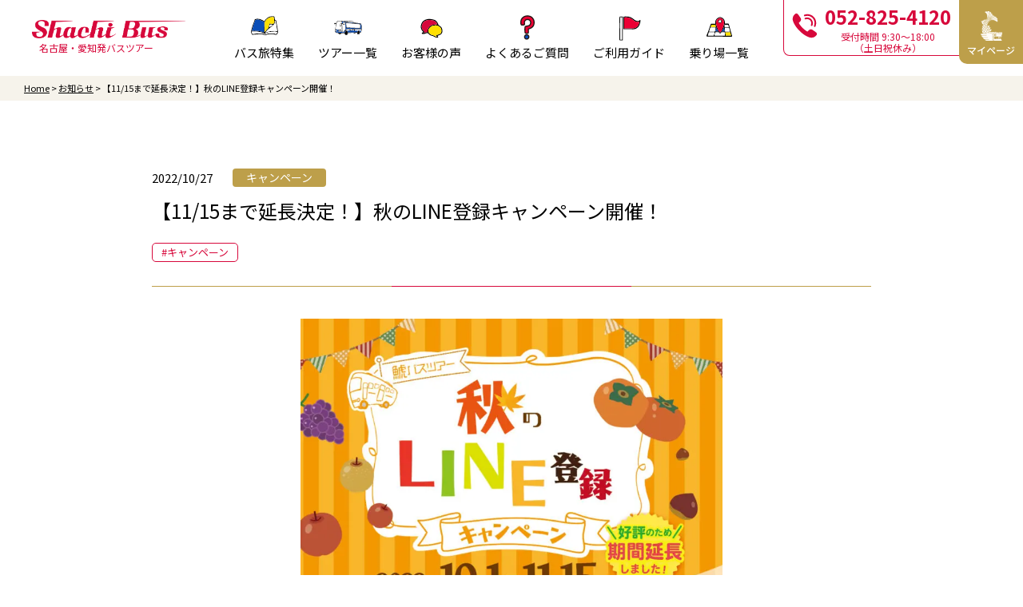

--- FILE ---
content_type: text/html; charset=UTF-8
request_url: https://www.shachi-bus.com/news/5111/
body_size: 41864
content:
<!doctype html>
<html lang="ja">

<head>
  <meta charset="UTF-8" />
  <title>【11/15まで延長決定！】秋のLINE登録キャンペーン開催！ | 名古屋・愛知発『鯱バスツアー』</title>
  <meta name="keywords" content="【11/15まで延長決定！】秋のLINE登録キャンペーン開催！" />
  <meta name="description" content="🌟好評のため、期間延長しました！🌟10/1～11/15出発の鯱バスツアーご参加で、サスティナブルでおしゃれなマスク「andMask」をプレゼント！ ぜひこの機会鯱バス株式会社公式LINEへのご登録をお願いいたします♪ キャンペーン概要 20" />
  <!-- OGP -->
  <meta property="og:title" content="【11/15まで延長決定！】秋のLINE登録キャンペーン開催！ | 名古屋・愛知発『鯱バスツアー』" />
  <meta property="og:type" content="website" />
  <meta property="og:url" content="https://www.shachi-bus.com/news/5111/" />
  <meta property="og:site_name" content="名古屋・愛知発『鯱バスツアー』" />
  <meta property="og:description" content="🌟好評のため、期間延長しました！🌟10/1～11/15出発の鯱バスツアーご参加で、サスティナブルでおしゃれなマスク「andMask」をプレゼント！ ぜひこの機会鯱バス株式会社公式LINEへのご登録をお願いいたします♪ キャンペーン概要 20" />
  <meta property="og:image" content="https://www.shachi-bus.com/common/img/ogp.png" />
  <!-- twitter card -->
  <meta name="twitter:card" content="summary_large_image" />
  <meta http-equiv="X-UA-Compatible" content="IE=edge,chrome=1">
<meta name="format-detection" content="telephone=no">
<meta name="viewport" content="width=1250" /><link rel="shortcut icon" href="../../common/img/favicon.ico" />
<link rel="stylesheet" href="../../common/css/main.css?230426" />
<!-- <link rel="stylesheet" href="https://use.fontawesome.com/releases/v5.10.2/css/all.css" media="print" onload="this.media='all'"> -->
<!-- fontawesomev5.10.2 -->
<!-- <script src="https://use.fontawesome.com/d93a8249bb.js"></script> -->
<!-- fontawesomev4.7 -->
<link rel="stylesheet" href="../../common/js/datetimepicker/jquery.datetimepicker.min.css" />

<link rel="preconnect" href="https://fonts.gstatic.com">
<link href="https://fonts.googleapis.com/css2?family=Noto+Sans+JP:wght@100;300;400;500;700;900&display=swap" rel="stylesheet">

<!-- Global site tag (gtag.js) - Google Analytics -->
<script async src="https://www.googletagmanager.com/gtag/js?id=UA-54002426-1"></script>
<script>
window.dataLayer = window.dataLayer || [];

function gtag() {
  dataLayer.push(arguments);
}
gtag('js', new Date());

gtag('config', 'UA-54002426-1');
</script>





<script>
var metaViewport = document.head.children;
var metaLength = metaViewport.length;
for (var i = 0; i < metaLength; i++) {
  var proper = metaViewport[i].getAttribute('name');
  if (proper == 'viewport') {
    var vp = metaViewport[i];
    if ((navigator.userAgent.indexOf('iPhone') > 0) || navigator.userAgent.indexOf('iPod') > 0 || navigator.userAgent.indexOf('Android') > 0) {
      vp.setAttribute('content', 'width=device-width,initial-scale=1.0');
    } else {
      vp.setAttribute('content', 'width=1250');
    }
  }
}
</script>

<!-- Google Tag Manager -->
<script>(function(w,d,s,l,i){w[l]=w[l]||[];w[l].push({'gtm.start':
new Date().getTime(),event:'gtm.js'});var f=d.getElementsByTagName(s)[0],
j=d.createElement(s),dl=l!='dataLayer'?'&l='+l:'';j.async=true;j.src=
'https://www.googletagmanager.com/gtm.js?id='+i+dl;f.parentNode.insertBefore(j,f);
})(window,document,'script','dataLayer','GTM-TRM2BWX');</script>
<!-- End Google Tag Manager -->  <link rel="stylesheet" href="../../news/css/detail.css" />
  </head>

<body>
  <!-- Google Tag Manager (noscript) -->
<noscript><iframe src="https://www.googletagmanager.com/ns.html?id=GTM-TRM2BWX"
height="0" width="0" style="display:none;visibility:hidden"></iframe></noscript>
<!-- End Google Tag Manager (noscript) -->  <div id="wrapper">
    	<div class="overlay"></div>
	<header id="header">
	  <div class="header__in">
	    <div class="header-logo">
	      <a class="header-logo__link effect-fade-hover" href="../../">
	        <img src="../../common/img/logo.png" alt="鯱バス" class="w100p">
	        <p class="header-logo__txt">名古屋・愛知発バスツアー</p>
	      </a>
	    </div><!-- .header__logo -->

	    <div class="menu">
	      <div class="menu__btn">
	        <span class="menu__line"></span>
	        <span class="menu__line"></span>
	        <span class="menu__line"></span>
	        <span class="menu__line"></span>
	        <p class="menu__txt">MENU</p>
	      </div>
	    </div><!-- .menu -->

	    <nav class="nav">
	      <ul class="nav-list">
	        <li class="nav-list__item">
	          <a class="nav-list__link" href="../../feature/">
	            <span class="nav-list__ico">
	              <svg class="ico_svg ico_book" viewBox="0 0 32 32" fill="none" xmlns="http://www.w3.org/2000/svg">
<path class="svg-path svg-path01" d="M27.5747 6.94353C28.613 7.09474 28.8259 7.26106 28.9905 8.17835C29.5145 11.1091 30.0251 14.0412 30.5273 16.9757C30.6991 17.9812 30.831 18.9943 30.9835 20.0035C31.1553 21.1413 30.2139 23.0692 29.2071 23.548C28.9772 23.6576 28.6384 23.6777 28.4 23.5895C26.0525 22.7189 23.6469 22.6937 21.2062 22.9469C19.8425 23.0881 18.5199 23.3073 17.2433 23.8995C16.8101 24.0998 16.0877 23.9789 15.64 23.7281C14.3126 22.9847 12.8763 22.7542 11.4496 22.8146C8.7887 22.928 6.13506 23.2418 3.47899 23.4761C3.19947 23.5001 2.92116 23.5568 2.64164 23.5719C2.25805 23.5921 2.03782 23.4308 1.89988 23.0112C1.71353 22.4454 1.31905 21.9452 1.18111 21.3732C1.03227 20.752 0.919736 20.0413 1.05889 19.4365C2.0112 15.2936 3.28902 11.2578 4.948 7.35682C4.9722 7.30012 5.03391 7.23334 5.02181 7.18924C4.75318 6.24675 5.44412 6.24675 5.9959 6.11445C9.47601 5.28158 12.5229 6.44205 15.4101 8.32955C15.5263 8.40515 15.6352 8.49587 15.7913 8.61179C16.5887 7.11994 17.6668 5.91033 18.9604 4.89728C21.1808 3.15846 23.6953 2.76156 26.3804 3.10806C26.8717 3.17106 27.0302 3.49488 27.0968 3.95983C27.2359 4.95272 27.4102 5.93553 27.5747 6.94353ZM15.2903 20.81C15.3 20.7407 15.3218 20.66 15.323 20.5794C15.4028 16.9316 15.4863 13.2826 15.542 9.63366C15.5456 9.42954 15.3532 9.11453 15.1753 9.03263C13.6761 8.34089 12.1926 7.58488 10.6377 7.05946C9.00651 6.50757 7.31365 6.61971 5.74179 7.13884C4.28852 11.118 2.88849 15.0504 1.96401 19.1619C6.55978 18.6049 10.9256 19.4164 15.2903 20.81ZM16.2124 20.4231C16.2596 20.4395 16.308 20.4546 16.3551 20.471C17.4103 18.7914 18.8285 17.476 20.2648 16.1756C20.3931 16.0597 20.4488 15.8291 20.4887 15.6414C20.7755 14.2995 21.0151 12.9462 21.3406 11.6144C21.5015 10.9554 21.8778 10.8848 22.501 11.128C23.6699 11.5842 24.8642 11.6131 26.0138 11.0663C26.5861 10.7941 27.0205 10.304 26.9491 9.59964C26.7797 7.90114 26.5426 6.20895 26.355 4.51171C26.3054 4.05685 26.1203 3.88297 25.6762 3.84895C21.8052 3.55537 18.8696 5.23244 16.7073 8.47823C16.4326 8.89025 16.2874 9.47742 16.2789 9.98772C16.2257 13.0949 16.2293 16.2021 16.2136 19.3093C16.2099 19.681 16.2124 20.0527 16.2124 20.4231ZM27.7732 7.67056C27.7199 7.71214 27.6667 7.75372 27.6135 7.7953C27.6546 8.41145 27.7623 9.03263 27.7236 9.64374C27.6643 10.5749 27.2033 11.3082 26.528 11.9357C25.3821 13.0004 24.3608 14.2327 23.1314 15.1752C21.4507 16.4642 19.7723 17.7406 18.3421 19.3282C17.8254 19.9027 17.4043 20.5706 16.9408 21.1968C16.9807 21.2358 17.0195 21.2749 17.0594 21.3127C21.1941 19.1341 25.5794 19.1039 30.0892 19.497C30.0469 19.6155 30.0759 19.5751 30.0711 19.5411C29.4733 15.7813 28.8792 12.0201 28.256 8.26403C28.2197 8.04226 27.939 7.86586 27.7732 7.67056ZM30.3082 20.6197C29.9731 20.5441 29.7613 20.4924 29.5483 20.4483C28.8477 20.3047 28.1435 20.03 27.4465 20.0489C25.7645 20.0955 24.0837 20.2518 22.4078 20.4194C20.3846 20.621 18.4909 21.2585 16.7545 22.3787C16.3322 22.6508 15.9643 22.5185 15.5359 22.2539C14.822 21.8129 14.0657 21.3959 13.2744 21.1514C12.1623 20.8074 10.9958 20.6651 9.86685 20.3752C7.65488 19.807 5.40298 19.9002 3.15712 19.8927C2.89938 19.8914 2.6368 19.9481 2.3839 20.0073C1.75346 20.1535 1.64335 20.3652 1.89867 20.9763C2.1431 21.5647 2.41415 22.1405 2.64769 22.666C4.83667 22.4354 7.02565 22.196 9.21706 21.978C11.1713 21.7827 13.1074 21.8999 15.0084 22.4417C15.2528 22.511 15.5105 22.637 15.692 22.8134C16.2862 23.3892 16.5766 23.3993 17.3159 23.0591C18.025 22.7327 18.7692 22.4505 19.5267 22.2905C20.427 22.1002 21.3551 22.0347 22.2747 21.9603C24.3524 21.7928 26.4095 21.915 28.4 22.613C28.7558 22.7378 28.9917 22.6786 29.1805 22.3976C29.5556 21.8381 29.9041 21.2598 30.3082 20.6197ZM25.0482 12.5443C25.0119 12.504 24.9756 12.4624 24.9393 12.4221C23.9555 12.32 22.9717 12.2167 21.9395 12.1096C21.7931 13.0848 21.6407 14.0979 21.4894 15.1097C21.5402 15.1512 21.5923 15.1916 21.6431 15.2331C22.7781 14.336 23.9131 13.4402 25.0482 12.5443Z" fill="black"/>
<path class="svg-path svg-path02" d="M15.2903 20.81C10.9256 19.4164 6.55979 18.6049 1.96401 19.1619C2.8897 15.0504 4.28973 11.118 5.743 7.13758C7.31607 6.61971 9.00772 6.50631 10.6389 7.0582C12.1938 7.58362 13.6773 8.34089 15.1766 9.03137C15.3544 9.11327 15.5456 9.42828 15.5432 9.6324C15.4875 13.2814 15.404 16.9291 15.3242 20.5781C15.3206 20.66 15.3 20.7407 15.2903 20.81Z" fill="#0B4EB7"/>
<path class="svg-path svg-path03" d="M16.2124 20.4231C16.2124 20.0514 16.2112 19.681 16.2124 19.3093C16.2269 16.2021 16.2245 13.0936 16.2777 9.98772C16.2862 9.47741 16.4314 8.89151 16.7061 8.47822C18.8684 5.23244 21.8028 3.55662 25.675 3.84894C26.1178 3.88296 26.303 4.05685 26.3538 4.51171C26.5414 6.20894 26.7785 7.89988 26.9479 9.59963C27.0181 10.304 26.5837 10.7941 26.0126 11.0663C24.863 11.6131 23.6687 11.5841 22.4998 11.128C21.8766 10.8848 21.5003 10.9541 21.3393 11.6144C21.0138 12.9462 20.7743 14.2995 20.4875 15.6414C20.4475 15.8291 20.3919 16.0597 20.2636 16.1756C18.8285 17.4772 17.4091 18.7914 16.3539 20.471C16.3067 20.4559 16.2596 20.4395 16.2124 20.4231Z" fill="#FFE000"/>
<path class="svg-path svg-path04" d="M27.7732 7.67057C27.9402 7.86713 28.2197 8.04353 28.256 8.26278C28.8792 12.0189 29.4733 15.78 30.0711 19.5399C30.0759 19.5739 30.0469 19.6142 30.0892 19.4958C25.5794 19.1027 21.1941 19.1329 17.0594 21.3115C17.0195 21.2724 16.9808 21.2333 16.9408 21.1955C17.4055 20.5706 17.8254 19.9015 18.3421 19.3269C19.7723 17.7393 21.4495 16.4629 23.1314 15.1739C24.3608 14.2314 25.3821 12.9992 26.528 11.9344C27.2033 11.3082 27.6643 10.5736 27.7236 9.64249C27.7623 9.03138 27.6558 8.4102 27.6135 7.79405C27.6667 7.75247 27.7199 7.71089 27.7732 7.67057Z" fill="white"/>
<path class="svg-path svg-path05" d="M30.3082 20.6197C29.9053 21.2598 29.5556 21.8381 29.1817 22.3988C28.9929 22.6811 28.757 22.739 28.4012 22.6143C26.4107 21.9162 24.3536 21.794 22.2759 21.9616C21.3563 22.0359 20.4282 22.1002 19.5279 22.2917C18.7716 22.4517 18.0262 22.734 17.3171 23.0603C16.5778 23.4005 16.2886 23.3905 15.6932 22.8146C15.5105 22.6382 15.2528 22.5135 15.0096 22.4429C13.1098 21.9011 11.1737 21.7839 9.21826 21.9792C7.02686 22.1985 4.83667 22.4379 2.6489 22.6672C2.41536 22.1418 2.14431 21.5647 1.89988 20.9775C1.64577 20.3664 1.75467 20.156 2.38511 20.0086C2.63922 19.9494 2.90059 19.8939 3.15833 19.8939C5.40418 19.9002 7.65488 19.807 9.86806 20.3765C10.997 20.6663 12.1647 20.8087 13.2756 21.1527C14.0669 21.3971 14.8232 21.8129 15.5372 22.2552C15.9655 22.5198 16.3334 22.6521 16.7557 22.3799C18.4921 21.2598 20.3858 20.6222 22.409 20.4206C24.085 20.253 25.7657 20.098 27.4477 20.0502C28.1447 20.03 28.8489 20.306 29.5495 20.4496C29.7613 20.4912 29.9731 20.5428 30.3082 20.6197Z" fill="white"/>
<path class="svg-path svg-path06" d="M25.0482 12.5443C23.9131 13.4401 22.7781 14.336 21.6431 15.2319C21.5923 15.1903 21.5402 15.15 21.4894 15.1084C21.6419 14.0966 21.7931 13.0848 21.9395 12.1083C22.9717 12.2154 23.9555 12.3187 24.9393 12.4208C24.9756 12.4624 25.0119 12.5027 25.0482 12.5443Z" fill="white"/>
</svg>
	            </span>
	            バス旅特集
	            <span class="nav-list__arrow">
	              <svg class="ico_svg ico_right" viewBox="0 0 32 32" fill="none" xmlns="http://www.w3.org/2000/svg">
<path class="svg-path svg-path01" fill-rule="evenodd" clip-rule="evenodd" d="M9.86854 5.05308C9.95345 4.97286 10.0543 4.90921 10.1654 4.86578C10.2764 4.82236 10.3955 4.8 10.5157 4.8C10.6359 4.8 10.755 4.82236 10.866 4.86578C10.9771 4.90921 11.0779 4.97286 11.1628 5.05308L22.1315 15.3903C22.2166 15.4704 22.2841 15.5654 22.3302 15.6701C22.3763 15.7747 22.4 15.8869 22.4 16.0002C22.4 16.1135 22.3763 16.2257 22.3302 16.3304C22.2841 16.435 22.2166 16.5301 22.1315 16.6101L11.1628 26.9474C10.9912 27.1091 10.7584 27.2 10.5157 27.2C10.273 27.2 10.0402 27.1091 9.86854 26.9474C9.69691 26.7856 9.60048 26.5662 9.60048 26.3375C9.60048 26.1087 9.69691 25.8893 9.86854 25.7276L20.1918 16.0002L9.86854 6.27288C9.78342 6.19286 9.71588 6.0978 9.6698 5.99314C9.62372 5.88849 9.60001 5.77629 9.60001 5.66298C9.60001 5.54967 9.62372 5.43748 9.6698 5.33282C9.71588 5.22816 9.78342 5.1331 9.86854 5.05308Z" fill="black"/>
</svg>
	            </span>
	          </a>
	        </li>
	        <li class="nav-list__item">
	          <a class="nav-list__link" href="../../tour/">
	            <span class="nav-list__ico">
	              <svg class="ico_svg ico_bus" viewBox="0 0 32 32" fill="none" xmlns="http://www.w3.org/2000/svg">
<path class="svg-path svg-path01" d="M31.0162 19.7757C29.7644 19.7757 28.6952 19.8037 27.6287 19.7707C24.1641 19.6619 20.7003 19.5311 17.2357 19.4093C16.0575 19.3683 14.8784 19.3424 13.7011 19.2815C13.5459 19.2735 13.2888 19.1117 13.2693 18.9929C13.0308 17.553 12.8278 16.1082 12.6017 14.5744C13.3917 14.6303 14.1381 14.6763 14.8837 14.7352C17.6001 14.9519 20.3156 15.1745 23.0319 15.3922C25.5728 15.5959 28.1145 15.7916 30.6536 16.0133C30.7848 16.0243 30.9976 16.241 31.0002 16.3658C31.0268 17.5091 31.0162 18.6534 31.0162 19.7757Z" fill="white"/>
<path class="svg-path svg-path02" d="M26.551 21.2644C25.8923 21.2914 25.3293 21.1765 24.7601 21.6089C24.0208 22.1721 23.2122 22.1801 22.4808 21.4691C22.4037 21.3942 22.2636 21.3703 22.1546 21.3743C20.2973 21.4312 18.44 21.4901 16.5835 21.574C16.4656 21.579 16.3185 21.7687 16.2502 21.9115C16.1704 22.0812 16.1748 22.2989 16.1199 22.4866C15.6988 23.9175 14.4762 24.4367 13.3654 23.595C13.0968 23.3913 12.9576 22.9359 12.8175 22.5685C12.7226 22.3179 12.7297 22.0183 12.6845 21.6938C12.3804 21.6938 12.0755 21.6878 11.7714 21.6948C10.9611 21.7148 10.1499 21.7487 9.33959 21.7597C9.08249 21.7637 8.92646 21.8276 8.78993 22.1212C8.37857 23.0078 7.32181 23.4072 6.54343 22.9639C6.2881 22.8181 6.05583 22.5345 5.91309 22.25C5.71539 21.8535 5.5106 21.6229 5.07087 21.6089C4.21536 21.5819 3.37137 21.4501 2.59032 20.9898C2.18162 20.7492 1.92896 20.4287 1.99368 19.8914C2.23659 17.8894 2.47418 15.8854 2.74458 13.8883C2.85983 13.0396 3.0531 12.2038 3.21179 11.3621C2.68341 10.9846 2.53447 11.0006 2.14794 11.4719C2.09829 11.5328 2.0451 11.6267 1.9857 11.6347C1.69846 11.6756 1.31104 11.8334 1.14171 11.6856C0.846488 11.426 1.07078 11.0555 1.2871 10.7869C1.71619 10.2537 1.88286 10.2278 2.50255 10.5243C2.6772 10.6082 2.8749 10.6252 3.05576 10.6941C3.30842 10.7909 3.41924 10.6851 3.51321 10.4135C3.68964 9.90524 3.89532 9.40797 4.11429 8.9197C4.3315 8.43442 4.71537 8.16282 5.18435 8.15683C6.96099 8.13286 8.74472 7.99606 10.5036 8.42443C10.6472 8.45938 10.7953 8.48734 10.9309 8.54925C11.196 8.67107 11.3964 8.69403 11.6322 8.41145C11.7802 8.23271 12.0764 8.16981 12.3148 8.13386C14.2005 7.84928 16.0782 8.07694 17.9568 8.27665C19.174 8.40646 20.3921 8.53227 21.612 8.63911C22.2823 8.69803 22.3213 8.67406 22.3904 9.40598C22.4365 9.89525 22.6112 10.0101 23.0225 10.053C25.4144 10.3007 27.801 10.6042 30.1929 10.8498C30.6716 10.8988 30.817 11.2842 31.02 11.6197C31.4261 12.2897 31.513 13.0765 31.5271 13.8574C31.5529 15.3012 31.5502 16.7471 31.5218 18.191C31.5138 18.5774 31.3747 18.9618 31.2842 19.3433C31.2355 19.55 31.1424 19.7457 31.1052 19.9544C30.9908 20.6024 30.5972 21.1126 30.0298 21.1426C29.6069 21.1646 29.4845 21.3753 29.4048 21.7827C29.1964 22.8501 28.2673 23.4552 27.3497 23.1516C26.8125 22.9739 26.6042 22.6464 26.5536 21.8795C26.5412 21.6988 26.551 21.516 26.551 21.2644ZM16.4311 20.9998C16.4169 20.9948 16.4585 21.0218 16.4993 21.0208C19.7707 20.9209 23.0429 20.8211 26.3134 20.7062C26.4162 20.7022 26.5394 20.5575 26.6104 20.4436C26.8382 20.0802 27.0013 19.6508 27.2708 19.3363C28.09 18.3827 29.2097 18.7402 29.5067 20.0213C29.5501 20.207 29.5847 20.3957 29.6202 20.5655C30.2452 20.6194 30.5032 20.4726 30.6273 20.0312C30.7337 19.6538 30.8711 19.2843 30.9491 18.8999C31.0254 18.5235 31.044 18.1321 31.0901 17.7227C30.9243 17.6977 30.8392 17.6757 30.7541 17.6727C29.6778 17.6418 28.6024 17.6068 27.5262 17.5859C23.5899 17.507 19.6536 17.4431 15.7183 17.3432C15.306 17.3332 15.0436 17.468 14.7644 17.7836C14.0773 18.5584 13.5081 19.529 12.4336 19.7217C12.3716 19.7327 12.3193 19.8226 12.2661 19.8795C11.6464 20.5495 10.8494 20.7182 10.0462 20.849C9.96903 20.862 9.79882 20.6733 9.78729 20.5635C9.75892 20.2769 9.62328 20.2719 9.42381 20.2729C8.05321 20.2769 6.68261 20.2699 5.31113 20.2609C5.19676 20.2599 5.05758 20.2549 4.97335 20.185C4.78275 20.0263 4.63203 19.7926 4.91218 19.5909C5.28985 19.3183 5.69234 19.0886 6.0904 18.853C6.27392 18.7441 6.46984 18.6633 6.70478 18.5474C5.32443 18.2349 4.01677 17.9393 2.71001 17.6438C2.69227 17.7017 2.67543 17.7596 2.6577 17.8175C2.79777 17.9134 2.9281 18.0542 3.07969 18.0971C3.63733 18.2549 3.88911 18.7451 4.06642 19.2714C4.14266 19.498 4.05135 19.7966 4.03716 20.0622C3.81553 20.0432 3.59034 20.0502 3.37491 20.0003C3.07703 19.9304 2.78713 19.8186 2.49369 19.7237C2.45645 19.7856 2.41922 19.8465 2.38198 19.9084C2.49103 20.1001 2.56195 20.3687 2.71798 20.4666C3.03448 20.6663 3.38644 20.8311 3.74106 20.9089C5.99643 21.3982 8.27041 21.4312 10.5542 21.2345C11.1561 21.1825 11.7634 21.2185 12.3663 21.1765C12.4992 21.1676 12.7076 21.0228 12.7377 20.897C12.8955 20.2369 13.3149 19.8096 13.6863 19.3113C14.2138 18.6054 15.6075 18.7791 16.0277 19.6708C16.2077 20.0522 16.283 20.4986 16.4311 20.9998ZM9.40165 11.446C9.36086 11.432 9.32097 11.417 9.28019 11.403C9.23232 11.5348 9.15253 11.6636 9.14277 11.7994C9.10199 12.3277 9.10288 12.8609 9.04703 13.3871C9.02486 13.5958 8.93976 13.8394 8.80943 13.9802C8.55854 14.2528 7.55941 14.2867 7.28901 14.0541C7.20035 13.9782 7.11347 13.7975 7.12943 13.6816C7.23493 12.8978 7.35373 12.116 7.49823 11.3401C7.55497 11.0326 7.76774 10.8858 8.06119 10.8938C8.41492 10.9038 8.77043 10.9157 9.1215 10.8788C9.23497 10.8668 9.42381 10.7031 9.42647 10.6052C9.43445 10.1768 9.4309 9.73549 9.34225 9.3231C9.2926 9.09344 9.08781 8.76792 8.91671 8.73697C8.38478 8.64111 7.83512 8.64311 7.29256 8.6481C6.73935 8.65309 6.17728 8.78889 5.63472 8.715C5.09038 8.64111 4.70207 8.67606 4.48309 9.23723C4.1338 10.1319 3.80843 11.0495 3.57971 11.9911C3.28892 13.1884 3.09831 14.4166 2.87934 15.6358C2.79334 16.115 2.7499 16.6053 2.68873 17.0746C3.53183 17.2883 4.31288 17.5359 5.10988 17.6747C6.08153 17.8445 7.06471 17.9343 8.04434 18.0272C8.19062 18.0412 8.38655 17.9254 8.49648 17.8005C8.89986 17.3412 9.14543 16.7781 9.2332 16.136C9.29437 15.6937 9.3848 15.2503 9.39367 14.806C9.4176 13.6876 9.40165 12.5663 9.40165 11.446ZM13.1526 18.7192C13.1774 18.7382 13.2031 18.7571 13.228 18.7751C13.6783 18.2788 14.1429 17.7966 14.5737 17.2793C14.869 16.9248 15.1535 16.7831 15.6261 16.797C20.6519 16.9388 25.6795 17.0297 30.7062 17.1315C30.8037 17.1335 30.9012 17.1076 31.0156 17.0916C31.0156 15.7546 31.0431 14.4465 31.0041 13.1424C30.9846 12.4844 30.7461 11.8823 30.2869 11.431C30.2177 11.3631 30.1246 11.2932 30.0377 11.2862C29.5546 11.2463 29.0688 11.2482 28.5874 11.1953C26.4472 10.9587 24.308 10.709 22.1688 10.4614C19.6927 10.1758 17.2139 9.90923 14.7404 9.5937C13.2971 9.40997 11.8618 9.14536 10.4229 8.9177C10.2128 8.88475 10.0027 8.8508 9.77931 8.81485C9.82453 9.389 9.86708 9.89825 9.90343 10.4075C9.92116 10.6561 9.89368 10.8968 10.2394 10.9038C10.5976 10.9107 10.5887 10.6861 10.6109 10.3995C10.6747 9.57872 10.9566 9.36104 11.6898 9.49485C12.0515 9.56175 12.4186 9.60169 12.7847 9.63364C13.1801 9.66759 13.3884 9.84033 13.4106 10.3366C13.486 12.0271 13.5702 13.7176 13.7049 15.4031C13.7936 16.5154 13.806 17.5849 13.2031 18.5444C13.1739 18.5954 13.1695 18.6623 13.1526 18.7192ZM10.2465 20.3068C10.4451 20.2669 10.5834 20.2439 10.7182 20.21C11.6792 19.9663 12.3343 19.2674 12.7723 18.3268C13.0196 17.7956 13.2883 17.1934 13.2927 16.6203C13.3024 15.2823 13.1544 13.9423 13.0808 12.6032C13.0675 12.3576 12.9922 12.2438 12.767 12.2378C12.2962 12.2238 11.8246 12.2048 11.3556 12.1649C11.0418 12.1379 10.9265 12.2498 10.8981 12.6272C10.782 14.1789 10.626 15.7256 10.4903 17.2753C10.4061 18.2589 10.3316 19.2444 10.2465 20.3068ZM15.9621 21.1995C15.9443 21.1895 15.9266 21.1795 15.9089 21.1696C15.8779 20.892 15.8734 20.6064 15.8123 20.3368C15.588 19.3562 14.5516 19.0337 13.939 19.7716C13.3335 20.5025 13.0941 21.3932 13.2377 22.3848C13.2971 22.7971 13.4319 23.1596 13.8583 23.3164C14.7431 23.6419 15.2245 23.4612 15.6154 22.5076C15.783 22.0992 15.8495 21.6379 15.9621 21.1995ZM29.1282 20.9279C29.1122 20.6803 29.1184 20.4277 29.075 20.186C28.918 19.3153 28.2416 19.0297 27.6627 19.6238C27.121 20.18 26.8036 20.88 26.8843 21.7457C26.9614 22.5705 27.5501 22.9609 28.2212 22.6164C28.8613 22.2889 29.1893 21.7407 29.1282 20.9279ZM12.2209 8.63212C12.2191 8.68704 12.2182 8.74096 12.2164 8.79588C15.4665 9.17033 18.7166 9.54577 21.9764 9.92121C21.9445 9.18431 21.9303 9.18031 21.2477 9.11541C19.6324 8.95964 18.0206 8.73996 16.4036 8.6491C15.0126 8.56922 13.6154 8.63212 12.2209 8.63212ZM10.5444 11.445C10.3343 11.445 10.1579 11.445 9.85378 11.445C9.85378 12.5563 9.8919 13.6467 9.84403 14.7331C9.78995 15.9633 9.63392 17.1795 8.87238 18.167C8.82185 18.2329 8.79436 18.3218 8.75092 18.4096C9.15164 18.5205 9.51335 18.6213 9.91939 18.7342C10.1286 16.2948 10.3343 13.8933 10.5444 11.445ZM13.0214 11.7485C13.0037 11.2992 12.9682 10.9387 12.9815 10.5802C12.9948 10.2437 12.8441 10.1509 12.5905 10.1249C12.2404 10.089 11.8884 10.055 11.5427 9.98712C11.2084 9.92121 11.0754 10.066 11.0799 10.4305C11.0852 10.8149 11.0808 11.1993 11.0808 11.6107C11.7067 11.6556 12.3308 11.6996 13.0214 11.7485ZM9.50448 19.7367C9.57275 19.2065 9.51512 19.0317 9.0887 19.0187C8.31474 18.9958 7.53458 19.0187 6.76595 19.1156C6.38739 19.1635 6.03012 19.4221 5.66397 19.5849C5.6755 19.6358 5.68614 19.6858 5.69766 19.7367C6.95567 19.7367 8.21368 19.7367 9.50448 19.7367ZM8.61971 12.4904C8.62503 12.4904 8.63124 12.4904 8.63656 12.4904C8.64542 12.2917 8.68532 12.087 8.65429 11.8973C8.62592 11.7245 8.5479 11.4589 8.4424 11.425C8.19328 11.3441 7.9025 11.3431 7.83423 11.7625C7.75001 12.2827 7.64806 12.799 7.58246 13.3222C7.56916 13.425 7.65958 13.6117 7.74292 13.6527C8.25712 13.9043 8.60641 13.6497 8.61883 13.0356C8.62237 12.8549 8.61971 12.6721 8.61971 12.4904ZM8.30322 21.9165C7.69771 21.9165 7.10549 21.9165 6.50708 21.9165C6.50176 22.2749 6.5913 22.5335 6.96099 22.6024C7.50799 22.7043 8.03548 22.4586 8.30322 21.9165ZM3.62315 19.528C3.46977 18.819 3.18697 18.5634 2.53004 18.5285C2.53004 18.7372 2.53004 18.9439 2.53004 19.1545C2.89618 19.2794 3.24991 19.4002 3.62315 19.528Z" fill="black"/>
<path class="svg-path svg-path03" d="M15.7197 18.8411C19.6551 18.941 23.5914 19.0049 27.5276 19.0838C28.6039 19.1057 29.6793 19.1397 30.7555 19.1706C30.8406 19.1726 30.9257 19.1946 31.0915 19.2206C31.0454 19.63 31.0268 18.5236 30.9506 18.9C30.8726 19.2845 30.7351 19.6539 30.6288 20.0314C30.5046 20.4717 30.2467 20.6195 29.6216 20.5656C29.5862 20.3958 29.5516 20.2071 29.5082 20.0214C29.2112 18.7403 28.0915 18.3828 27.2723 19.3364C27.0019 19.6509 26.8397 20.0803 26.6118 20.4437C26.5409 20.5566 26.4177 20.7024 26.3148 20.7064C23.0435 20.8212 19.7721 20.921 16.5008 21.0209C16.46 21.0219 16.4183 20.9959 16.4325 20.9999C16.2845 20.4987 16.2091 20.0533 16.0291 19.6699L15.7197 18.8411ZM15.7197 18.8411C19.6551 18.941 23.5914 19.0049 27.5276 19.0838C28.6039 19.1057 29.6793 19.1397 30.7555 19.1706C30.8406 19.1726 30.9257 19.1946 31.0915 19.2206C31.0454 19.63 31.0268 18.5236 30.9506 18.9C30.8726 19.2845 30.7351 19.6539 30.6288 20.0314C30.5046 20.4717 30.2467 20.6195 29.6216 20.5656C29.5862 20.3958 29.5516 20.2071 29.5082 20.0214C29.2112 18.7403 28.0915 18.3828 27.2723 19.3364C27.0019 19.6509 26.8397 20.0803 26.6118 20.4437C26.5409 20.5566 26.4177 20.7024 26.3148 20.7064C23.0435 20.8212 19.7721 20.921 16.5008 21.0209C16.46 21.0219 16.4183 20.9959 16.4325 20.9999C16.2845 20.4987 16.2091 20.0533 16.0291 19.6699L15.7197 18.8411ZM23.2811 19.612C23.5222 19.5371 23.9141 19.5291 23.969 19.3733C24.0781 19.0618 24.0009 18.6684 24.0009 18.2879C24.1579 18.2969 24.3263 18.3069 24.4947 18.3169C24.4965 18.273 24.4992 18.229 24.501 18.1851C24.1082 18.1352 23.7164 18.0852 23.2811 18.0293C23.2811 18.5396 23.2811 19.0238 23.2811 19.612ZM18.3545 18.8481C18.3545 18.893 18.3554 18.938 18.3554 18.9829C18.1302 19.0248 17.9042 19.0668 17.679 19.1087C18.0434 19.2575 18.3678 19.2465 18.6551 18.8481C18.3758 18.6724 18.1453 18.5276 17.9157 18.3818C17.9246 18.3189 17.9325 18.257 17.9414 18.1941C18.2544 18.1771 18.5673 18.1601 18.937 18.1402C18.937 18.5555 18.937 18.905 18.937 19.3434C19.0824 19.1417 19.1675 19.0238 19.2828 18.8641C19.3732 19.0648 19.4397 19.2116 19.5062 19.3574C19.5478 19.3264 19.5886 19.2944 19.6303 19.2635C19.5062 19.0788 19.3794 18.896 19.257 18.7103C19.1897 18.6065 19.0691 18.4876 19.0815 18.3928C19.0939 18.2929 19.2304 18.2051 19.3244 18.1302C19.375 18.0902 19.4494 18.0882 19.5133 18.0693C19.054 18.0024 18.6019 17.9754 18.1551 18.0183C18.015 18.0313 17.8891 18.231 17.757 18.3449C17.8545 18.4537 17.9441 18.5735 18.0522 18.6664C18.1418 18.7453 18.2526 18.7892 18.3545 18.8481ZM24.4504 18.8092C24.4088 18.8231 24.3662 18.8371 24.3245 18.8511C24.399 19.0878 24.4167 19.4542 24.5586 19.5311C24.8183 19.6719 25.1517 19.6609 25.4531 19.6579C25.4921 19.6579 25.5497 19.3354 25.5559 19.1606C25.5586 19.0997 25.4336 19.0318 25.2882 18.89C25.5187 18.89 25.6393 18.89 25.8263 18.89C25.4017 18.6135 25.282 18.6654 25.1623 19.1027C25.2847 19.1916 25.407 19.2805 25.5285 19.3693C25.5152 19.4163 25.5019 19.4622 25.4895 19.5091C25.3591 19.4991 25.1933 19.5401 25.1056 19.4652C24.9886 19.3663 24.9327 19.1766 24.8343 18.9969C24.7643 19.1387 24.7004 19.2685 24.5799 19.5131C24.5222 19.1986 24.4859 19.0039 24.4504 18.8092ZM20.578 19.3544C20.4734 19.1756 20.4033 18.9759 20.2739 18.8591C20.1542 18.7503 19.9716 18.7293 19.8165 18.6694C19.7695 18.8441 19.6808 19.0248 19.6977 19.1926C19.7047 19.2615 19.9361 19.3274 20.0709 19.3484C20.2447 19.3743 20.4237 19.3544 20.578 19.3544ZM21.4858 18.1781C21.5177 18.4257 21.5638 18.7882 21.625 19.2715C21.7438 19.0019 21.8041 18.8661 21.9167 18.6115C22.0435 18.907 22.1259 19.0987 22.2083 19.2905C22.2323 19.0438 22.2066 18.7982 22.0851 18.6534C21.914 18.4497 21.672 18.3209 21.4858 18.1781ZM21.4415 19.3354C21.2331 19.2246 21.0762 19.1417 20.9193 19.0588C20.9858 18.927 21.0523 18.7942 21.1294 18.6404C20.8573 18.5985 20.7207 18.7393 20.7686 19.0229C20.8413 19.4572 21.1241 19.4053 21.4415 19.3354Z" fill="#0B4EB7"/>
<path class="svg-path svg-path04" d="M13.6877 19.3094C13.3163 19.8067 12.8969 20.2341 12.7391 20.8951C12.709 21.0209 12.5006 21.1647 12.3677 21.1747C11.7648 21.2166 11.1575 21.1806 10.5556 21.2326C8.27182 21.4303 5.99783 21.3973 3.74246 20.9071C3.38784 20.8302 3.035 20.6644 2.71939 20.4647C2.56335 20.3669 2.49332 20.0983 2.38338 19.9065C2.42062 19.8446 2.45785 19.7837 2.49509 19.7218C2.78854 19.8157 3.07844 19.9285 3.37631 19.9984C3.59175 20.0483 3.81781 20.0423 4.03856 20.0603C4.05364 19.7947 4.14495 19.4961 4.06782 19.2695C3.89051 18.7423 3.63785 18.253 3.0811 18.0952C2.9295 18.0523 2.79917 17.9115 2.6591 17.8156C2.67683 17.7577 2.69368 17.6998 2.71141 17.6419C4.01906 17.9375 5.32583 18.233 6.70618 18.5456C6.47124 18.6614 6.27532 18.7423 6.0918 18.8511C5.69463 19.0877 5.29125 19.3164 4.91358 19.589C4.63432 19.7917 4.78415 20.0244 4.97476 20.1831C5.05898 20.253 5.19816 20.258 5.31253 20.259C6.68313 20.268 8.05373 20.275 9.42521 20.271C9.62468 20.27 9.76032 20.275 9.78869 20.5616C9.79933 20.6714 9.97044 20.8601 10.0476 20.8471C10.8508 20.7163 11.6478 20.5476 12.2675 19.8776C12.3207 19.8207 12.373 19.7308 12.435 19.7198C13.5095 19.5271 14.0778 18.5565 14.7658 17.7817" fill="#0B4EB7"/>
<path class="svg-path svg-path05" d="M9.40303 11.4461C9.40303 12.5664 9.4181 13.6867 9.39505 14.8071C9.38619 15.2514 9.29487 15.6948 9.23459 16.1371C9.14682 16.7792 8.90125 17.3423 8.49787 17.8016C8.38794 17.9275 8.19201 18.0423 8.04573 18.0283C7.06521 17.9355 6.08203 17.8446 5.11127 17.6758C4.31515 17.537 3.53322 17.2894 2.69011 17.0757C2.75128 16.6064 2.79473 16.1171 2.88072 15.6369C3.09881 14.4187 3.2903 13.1895 3.58109 11.9923C3.80982 11.0516 4.13518 10.134 4.48448 9.23833C4.70346 8.67716 5.09088 8.64221 5.6361 8.7161C6.17778 8.78999 6.73985 8.6542 7.29394 8.6492C7.83651 8.64421 8.38617 8.64221 8.91809 8.73807C9.0892 8.76903 9.29399 9.09454 9.34363 9.3242C9.43229 9.73659 9.43672 10.1779 9.42786 10.6063C9.42608 10.7042 9.23636 10.8679 9.12288 10.8799C8.77181 10.9168 8.41631 10.9049 8.06258 10.8949C7.76913 10.8869 7.55725 11.0337 7.49962 11.3412C7.35511 12.1171 7.23632 12.8989 7.13082 13.6827C7.11575 13.7976 7.20174 13.9783 7.2904 14.0552C7.56168 14.2869 8.56081 14.2539 8.81082 13.9813C8.94114 13.8395 9.02625 13.5959 9.04841 13.3882C9.10338 12.862 9.10338 12.3288 9.14416 11.8005C9.1548 11.6647 9.23459 11.5359 9.28158 11.4041C9.32236 11.4181 9.36314 11.4321 9.40303 11.4461Z" fill="white"/>
<path class="svg-path svg-path06" d="M13.1541 18.7193C13.1709 18.6614 13.1763 18.5945 13.2055 18.5475C13.8084 17.587 13.796 16.5185 13.7073 15.4062C13.5725 13.7207 13.4892 12.0302 13.413 10.3397C13.3908 9.84243 13.1816 9.67069 12.7871 9.63674C12.4209 9.60478 12.0548 9.56384 11.6922 9.49794C10.959 9.36314 10.6771 9.58082 10.6133 10.4026C10.5911 10.6892 10.6 10.9138 10.2418 10.9069C9.89604 10.8999 9.92353 10.6592 9.9058 10.4106C9.86945 9.90134 9.82689 9.3921 9.78168 8.81795C10.0051 8.8539 10.2152 8.88685 10.4253 8.9208C11.8642 9.14846 13.2995 9.41307 14.7428 9.5968C17.2162 9.91233 19.6941 10.1789 22.1711 10.4645C24.3104 10.7111 26.4496 10.9608 28.5897 11.1984C29.0711 11.2513 29.5569 11.2503 30.0401 11.2893C30.1261 11.2963 30.2201 11.3662 30.2892 11.4341C30.7485 11.8854 30.9869 12.4875 31.0065 13.1455C31.0455 14.4506 31.018 15.7577 31.018 17.0947C30.9036 17.1097 30.8052 17.1366 30.7086 17.1346C25.6819 17.0328 20.6543 16.9419 15.6284 16.8001C15.155 16.7871 14.8713 16.9279 14.5761 17.2824C14.1453 17.7996 13.6807 18.2809 13.2303 18.7782C13.2046 18.7572 13.1789 18.7383 13.1541 18.7193ZM22.4823 16.1072C22.4823 16.1052 22.4823 16.1032 22.4823 16.1002C24.8104 16.196 27.1385 16.2939 29.4665 16.3847C29.9905 16.4057 30.1102 16.3049 30.1359 15.7337C30.1908 14.5065 30.2174 13.2783 30.2564 12.0502C30.2662 11.7306 30.1456 11.5579 29.8486 11.5299C27.7785 11.3352 25.7085 11.1335 23.6384 10.9338C21.3334 10.7111 19.0292 10.4885 16.7242 10.2668C15.9024 10.1879 15.0797 10.107 14.257 10.0411C14.0433 10.0242 13.78 9.99221 13.8403 10.4036C13.9662 11.2693 14.0983 12.134 14.2153 13.0008C14.3403 13.9184 14.4485 14.839 14.569 15.7587C14.5992 15.9913 14.7295 16.2789 14.9192 16.0343C15.1736 15.7067 15.4449 15.7976 15.7198 15.8096C17.9742 15.9015 20.2287 16.0063 22.4823 16.1072Z" fill="#0B4EB7"/>
<path class="svg-path svg-path07" d="M10.2479 20.3069C10.333 19.2445 10.4075 18.259 10.4926 17.2744C10.6274 15.7247 10.7834 14.177 10.9004 12.6263C10.9288 12.2489 11.044 12.138 11.3579 12.164C11.8277 12.2039 12.2985 12.2229 12.7692 12.2369C12.9944 12.2439 13.0689 12.3577 13.0831 12.6024C13.1567 13.9424 13.3047 15.2814 13.295 16.6194C13.2905 17.1926 13.0219 17.7947 12.7746 18.3259C12.3366 19.2665 11.6815 19.9654 10.7204 20.2091C10.5848 20.244 10.4474 20.266 10.2479 20.3069Z" fill="white"/>
<path class="svg-path svg-path08" d="M15.9635 21.1996C15.8509 21.638 15.7853 22.0993 15.6168 22.5087C15.2259 23.4623 14.7445 23.643 13.8597 23.3175C13.4324 23.1607 13.2985 22.7973 13.2391 22.3859C13.0955 21.3943 13.3349 20.5026 13.9404 19.7727C14.5521 19.0348 15.5893 19.3573 15.8136 20.3379C15.8748 20.6065 15.8792 20.8921 15.9103 21.1707C15.928 21.1796 15.9457 21.1896 15.9635 21.1996Z" fill="black"/>
<path class="svg-path svg-path09" d="M29.1295 20.928C29.1907 21.7418 28.8627 22.289 28.2235 22.6165C27.5515 22.96 26.9628 22.5706 26.8866 21.7458C26.8059 20.8801 27.1233 20.1801 27.6649 19.624C28.243 19.0298 28.9203 19.3164 29.0772 20.1861C29.1198 20.4278 29.1136 20.6804 29.1295 20.928Z" fill="black"/>
<path class="svg-path svg-path10" d="M12.2223 8.63222C13.6168 8.63222 15.014 8.56932 16.405 8.6482C18.023 8.74006 19.6347 8.95874 21.2491 9.11451C21.9317 9.18041 21.9459 9.1844 21.9778 9.92031C18.718 9.54387 15.4679 9.16943 12.2179 8.79498C12.2196 8.74106 12.2214 8.68614 12.2223 8.63222Z" fill="white"/>
<path class="svg-path svg-path11" d="M10.5458 11.4451C10.3357 13.8934 10.1291 16.2949 9.91988 18.7343C9.51384 18.6214 9.15213 18.5206 8.75141 18.4097C8.79485 18.3219 8.82145 18.233 8.87287 18.1671C9.63441 17.1796 9.79044 15.9634 9.84452 14.7332C9.89239 13.6468 9.85427 12.5564 9.85427 11.4451C10.1592 11.4451 10.3357 11.4451 10.5458 11.4451Z" fill="white"/>
<path class="svg-path svg-path12" d="M13.0229 11.7486C12.3323 11.6997 11.709 11.6547 11.0822 11.6098C11.0822 11.1984 11.0858 10.814 11.0813 10.4296C11.0769 10.0651 11.2099 9.92032 11.5441 9.98622C11.8899 10.0541 12.2418 10.0881 12.592 10.124C12.8456 10.15 12.9963 10.2418 12.983 10.5793C12.9688 10.9388 13.0051 11.2993 13.0229 11.7486Z" fill="white"/>
<path class="svg-path svg-path13" d="M9.50587 19.7368C8.21506 19.7368 6.95706 19.7368 5.69905 19.7368C5.68752 19.6859 5.67688 19.6359 5.66536 19.585C6.03239 19.4223 6.38967 19.1636 6.76734 19.1157C7.53597 19.0179 8.31613 18.9949 9.09009 19.0189C9.51651 19.0308 9.57503 19.2056 9.50587 19.7368Z" fill="white"/>
<path class="svg-path svg-path14" d="M8.62117 12.4905C8.62117 12.6722 8.62472 12.854 8.62028 13.0357C8.60698 13.6498 8.25857 13.9054 7.74438 13.6528C7.66104 13.6119 7.57061 13.4251 7.58391 13.3223C7.64952 12.8001 7.75147 12.2828 7.83569 11.7626C7.90396 11.3422 8.19474 11.3442 8.44386 11.4251C8.54936 11.459 8.62738 11.7246 8.65574 11.8974C8.68677 12.0871 8.64688 12.2918 8.63801 12.4905C8.63181 12.4905 8.62649 12.4905 8.62117 12.4905Z" fill="white"/>
<path class="svg-path svg-path15" d="M8.30465 21.9166C8.03691 22.4588 7.50942 22.7044 6.96331 22.6025C6.59362 22.5336 6.50407 22.275 6.50939 21.9166C7.10693 21.9166 7.69914 21.9166 8.30465 21.9166Z" fill="black"/>
<path class="svg-path svg-path16" d="M3.62459 19.5281C3.25135 19.4003 2.89762 19.2795 2.53148 19.1546C2.53148 18.945 2.53148 18.7373 2.53148 18.5286C3.18841 18.5635 3.4721 18.8191 3.62459 19.5281Z" fill="white"/>
<path class="svg-path svg-path17" d="M23.281 19.612C23.281 19.0238 23.281 18.5396 23.281 18.0293C23.7163 18.0852 24.109 18.1352 24.5009 18.1851C24.4991 18.229 24.4965 18.2729 24.4947 18.3169C24.3262 18.3069 24.1578 18.2969 24.0009 18.2879C24.0009 18.6684 24.0771 19.0618 23.969 19.3733C23.914 19.5291 23.5221 19.5361 23.281 19.612Z" fill="black"/>
<path class="svg-path svg-path18" d="M18.3546 18.8481C18.2526 18.7892 18.1409 18.7452 18.0522 18.6684C17.9441 18.5755 17.8545 18.4547 17.757 18.3468C17.8891 18.233 18.015 18.0333 18.1551 18.0203C18.6019 17.9784 19.054 18.0043 19.5133 18.0712C19.4494 18.0902 19.375 18.0912 19.3244 18.1322C19.2305 18.207 19.0948 18.2949 19.0815 18.3948C19.0691 18.4896 19.1897 18.6084 19.2571 18.7123C19.3794 18.899 19.5053 19.0817 19.6303 19.2655C19.5886 19.2964 19.5478 19.3284 19.5062 19.3593C19.4397 19.2136 19.3741 19.0668 19.2828 18.8661C19.1675 19.0258 19.0824 19.1437 18.937 19.3454C18.937 18.907 18.937 18.5575 18.937 18.1421C18.5673 18.1621 18.2544 18.1791 17.9414 18.1961C17.9326 18.259 17.9246 18.3209 17.9157 18.3838C18.1462 18.5286 18.3758 18.6734 18.6551 18.8501C18.3679 19.2485 18.0434 19.2585 17.679 19.1107C17.9042 19.0688 18.1303 19.0268 18.3554 18.9849C18.3554 18.938 18.3554 18.893 18.3546 18.8481Z" fill="black"/>
<path class="svg-path svg-path19" d="M24.4504 18.8092C24.4868 19.0039 24.5223 19.1986 24.5808 19.5141C24.7013 19.2695 24.7652 19.1397 24.8352 18.9979C24.9336 19.1776 24.9904 19.3673 25.1065 19.4662C25.1943 19.5411 25.3592 19.4991 25.4904 19.5101C25.5037 19.4632 25.517 19.4173 25.5294 19.3703C25.407 19.2815 25.2847 19.1926 25.1632 19.1027C25.2829 18.6664 25.4017 18.6145 25.8264 18.891C25.6402 18.891 25.5196 18.891 25.2882 18.891C25.4345 19.0328 25.5586 19.1007 25.556 19.1616C25.5489 19.3364 25.4921 19.6589 25.4531 19.6589C25.1508 19.6609 24.8175 19.6729 24.5586 19.5321C24.4168 19.4552 24.3981 19.0878 24.3246 18.8521C24.3662 18.8371 24.4079 18.8231 24.4504 18.8092Z" fill="black"/>
<path class="svg-path svg-path20" d="M20.578 19.3544C20.4237 19.3544 20.2446 19.3743 20.0717 19.3474C19.937 19.3264 19.7056 19.2605 19.6985 19.1916C19.6817 19.0248 19.7712 18.8441 19.8173 18.6684C19.9724 18.7283 20.1551 18.7492 20.2748 18.8581C20.4033 18.9759 20.4733 19.1756 20.578 19.3544Z" fill="black"/>
<path class="svg-path svg-path21" d="M21.4859 18.1781C21.672 18.3199 21.9141 18.4497 22.0852 18.6534C22.2066 18.7982 22.2323 19.0438 22.2084 19.2904C22.1259 19.0987 22.0435 18.906 21.9167 18.6114C21.8041 18.8661 21.7438 19.0029 21.625 19.2715C21.563 18.7882 21.5169 18.4257 21.4859 18.1781Z" fill="black"/>
<path class="svg-path svg-path22" d="M21.4414 19.3354C21.124 19.4053 20.8412 19.4562 20.7685 19.0228C20.7207 18.7393 20.8581 18.5985 21.1294 18.6404C21.0522 18.7942 20.9857 18.927 20.9193 19.0588C21.0762 19.1417 21.2331 19.2255 21.4414 19.3354Z" fill="black"/>
<path class="svg-path svg-path23" d="M22.4822 16.1072C20.2286 16.0063 17.9742 15.9025 15.7197 15.8086C15.4449 15.7976 15.1736 15.7057 14.9191 16.0333C14.7294 16.2779 14.5991 15.9903 14.5689 15.7577C14.4484 14.839 14.3393 13.9184 14.2152 12.9998C14.0973 12.133 13.9661 11.2683 13.8402 10.4026C13.7799 9.99121 14.0441 10.0232 14.2569 10.0401C15.0796 10.106 15.9023 10.1869 16.7241 10.2658C19.0292 10.4875 21.3342 10.7101 23.6383 10.9328C25.7084 11.1325 27.7785 11.3342 29.8485 11.5289C30.1455 11.5569 30.2661 11.7286 30.2564 12.0492C30.2174 13.2773 30.1916 14.5055 30.1358 15.7327C30.1101 16.3039 29.9913 16.4047 29.4664 16.3837C27.1384 16.2929 24.8103 16.194 22.4822 16.0992C22.4822 16.1022 22.4822 16.1042 22.4822 16.1072ZM29.7962 15.7816C29.7962 14.6593 29.8051 13.515 29.7829 12.3727C29.7803 12.2479 29.6021 12.0312 29.493 12.0202C27.3662 11.7985 25.2376 11.6028 23.1099 11.3991C20.835 11.1815 18.5611 10.9588 16.2862 10.7421C15.6621 10.6822 15.037 10.6363 14.3757 10.5813C14.5645 12.1151 14.7347 13.5599 14.9351 14.9998C14.9519 15.1186 15.1674 15.2804 15.2968 15.2884C16.2826 15.3493 17.2702 15.3752 18.257 15.4162C21.1577 15.537 24.0594 15.6688 26.9602 15.7776C27.852 15.8096 28.7475 15.7816 29.7962 15.7816Z" fill="black"/>
<path class="svg-path svg-path24" d="M29.7962 15.7816C28.7475 15.7816 27.8529 15.8096 26.9593 15.7766C24.0576 15.6678 21.1569 15.537 18.2561 15.4152C17.2694 15.3742 16.2817 15.3483 15.2959 15.2874C15.1665 15.2794 14.951 15.1176 14.9342 14.9988C14.7338 13.5589 14.5645 12.1141 14.3748 10.5803C15.0361 10.6363 15.6612 10.6822 16.2853 10.7411C18.5602 10.9578 20.8342 11.1805 23.109 11.3981C25.2367 11.6018 27.3653 11.7975 29.4921 12.0192C29.6021 12.0302 29.7803 12.2469 29.7821 12.3717C29.8051 13.515 29.7962 14.6593 29.7962 15.7816Z" fill="white"/>
</svg>
	            </span>
	            ツアー一覧
	            <span class="nav-list__arrow">
	              <svg class="ico_svg ico_right" viewBox="0 0 32 32" fill="none" xmlns="http://www.w3.org/2000/svg">
<path class="svg-path svg-path01" fill-rule="evenodd" clip-rule="evenodd" d="M9.86854 5.05308C9.95345 4.97286 10.0543 4.90921 10.1654 4.86578C10.2764 4.82236 10.3955 4.8 10.5157 4.8C10.6359 4.8 10.755 4.82236 10.866 4.86578C10.9771 4.90921 11.0779 4.97286 11.1628 5.05308L22.1315 15.3903C22.2166 15.4704 22.2841 15.5654 22.3302 15.6701C22.3763 15.7747 22.4 15.8869 22.4 16.0002C22.4 16.1135 22.3763 16.2257 22.3302 16.3304C22.2841 16.435 22.2166 16.5301 22.1315 16.6101L11.1628 26.9474C10.9912 27.1091 10.7584 27.2 10.5157 27.2C10.273 27.2 10.0402 27.1091 9.86854 26.9474C9.69691 26.7856 9.60048 26.5662 9.60048 26.3375C9.60048 26.1087 9.69691 25.8893 9.86854 25.7276L20.1918 16.0002L9.86854 6.27288C9.78342 6.19286 9.71588 6.0978 9.6698 5.99314C9.62372 5.88849 9.60001 5.77629 9.60001 5.66298C9.60001 5.54967 9.62372 5.43748 9.6698 5.33282C9.71588 5.22816 9.78342 5.1331 9.86854 5.05308Z" fill="black"/>
</svg>
	            </span>
	          </a>
	        </li>
	        <li class="nav-list__item">
	          <a class="nav-list__link" href="../../voice/">
	            <span class="nav-list__ico">
	              <svg class="ico_svg ico_voice01" viewBox="0 0 32 32" fill="none" xmlns="http://www.w3.org/2000/svg">
<path class="svg-path svg-path01" d="M22.5731 24.8661C22.7245 25.0466 22.9839 25.271 23.133 25.5548C23.2668 25.81 23.4088 26.19 23.3114 26.4061C23.2175 26.615 22.8125 26.8157 22.5602 26.7967C20.9509 26.6768 19.4261 26.2731 18.0786 25.3078C17.75 25.0727 17.3403 24.8875 16.9447 24.8269C14.9833 24.5253 13.3682 23.6788 12.2238 21.9904C12.1228 21.842 11.8646 21.7577 11.6662 21.7268C10.5593 21.5571 9.57921 21.9501 8.59323 22.4084C7.6448 22.8489 6.62009 22.8572 5.62236 22.5698C5.37821 22.4998 5.08125 22.2077 5.03429 21.9726C4.99908 21.7933 5.28314 21.4882 5.49325 21.3327C5.90877 21.0263 6.37007 20.7841 6.88301 20.473C6.57548 20.1964 6.35598 20.0147 6.15526 19.8141C3.84524 17.4893 3.56119 14.705 4.50726 11.7308C5.44747 8.77559 7.5732 7.11216 10.5194 6.37483C13.3846 5.65769 16.17 6.05069 18.9202 6.86994C20.722 7.40661 21.8618 8.81833 22.775 10.3868C23.1623 11.0505 23.3607 11.8258 23.6682 12.5394C23.7293 12.6795 23.8948 12.7792 24.0239 12.8825C24.8596 13.551 25.7388 14.1708 26.5252 14.8938C27.4326 15.7285 27.7765 16.8826 27.9033 18.0735C28.0277 19.243 28.1228 20.4255 27.5863 21.5523C27.2377 22.2837 26.7905 22.945 26.0792 23.3036C24.9535 23.8688 23.7797 24.3354 22.5731 24.8661ZM22.1329 25.7898C21.7878 25.3648 21.5178 25.0798 21.3089 24.7545C21.1857 24.5622 21.0436 24.2428 21.1211 24.0908C21.2244 23.8878 21.5425 23.6562 21.7514 23.6717C23.1048 23.769 24.1788 23.0151 25.3244 22.5105C26.2764 22.0902 26.8069 21.2127 26.8785 20.2237C27.1215 16.9004 26.2482 15.2999 23.0672 13.6424C21.877 13.0226 20.5976 13.171 19.3393 13.2423C16.6043 13.3978 14.4727 14.5899 13.0583 17.0274C12.2719 18.3834 12.3423 20.593 13.3694 21.8028C14.2239 22.8109 15.2733 23.3903 16.4905 23.7536C17.1924 23.9637 17.9742 24.0599 18.5669 24.447C19.6245 25.138 20.7361 25.5631 22.1329 25.7898ZM22.3137 11.9932C21.8594 10.2111 20.0518 8.25435 18.5869 7.85898C15.6348 7.06229 12.6898 6.67285 9.70246 7.78655C7.045 8.77796 5.62119 10.756 5.21858 13.4714C4.8547 15.9209 5.47447 18.0806 7.6272 19.5754C8.10728 19.9091 8.16362 20.3009 7.85491 20.8031C7.6941 21.0643 7.48634 21.297 7.22224 21.6449C8.76812 21.4051 9.96069 20.1572 11.5923 20.7022C11.557 20.3804 11.516 20.2083 11.5242 20.0373C11.5617 19.2584 11.4514 18.4237 11.6885 17.7101C12.6463 14.8262 14.7122 13.0582 17.6091 12.4301C19.1303 12.1001 20.7279 12.1286 22.3137 11.9932Z" fill="black"/>
<path class="svg-path svg-path02" d="M22.1332 25.7889C20.7364 25.5621 19.6248 25.1371 18.5672 24.4461C17.9745 24.059 17.1927 23.9628 16.4908 23.7527C15.2736 23.3893 14.2242 22.8087 13.3697 21.8019C12.3426 20.5908 12.2722 18.3824 13.0586 17.0265C14.4742 14.589 16.6058 13.3969 19.3408 13.2413C20.5991 13.1701 21.8785 13.0205 23.0687 13.6415C26.2509 15.299 27.123 16.8995 26.88 20.2228C26.8072 21.2118 26.2779 22.0904 25.3259 22.5095C24.1803 23.0142 23.1063 23.7681 21.7529 23.6707C21.544 23.6553 21.2259 23.8868 21.1226 24.0899C21.0451 24.243 21.1871 24.5612 21.3104 24.7536C21.5181 25.0801 21.7893 25.3639 22.1332 25.7889Z" fill="#FFE000"/>
<path class="svg-path svg-path03" d="M22.3139 11.9923C20.7281 12.1276 19.1305 12.0991 17.6093 12.4304C14.7136 13.0596 12.6465 14.8264 11.6887 17.7104C11.4516 18.4239 11.5619 19.2586 11.5244 20.0375C11.5162 20.2085 11.5572 20.3806 11.5925 20.7024C9.96089 20.1562 8.76949 21.4041 7.22243 21.6451C7.48654 21.2973 7.6943 21.0657 7.85511 20.8033C8.16381 20.3011 8.10747 19.9093 7.62739 19.5756C5.47466 18.0796 4.8549 15.9199 5.21877 13.4705C5.62138 10.7551 7.04519 8.777 9.70265 7.78559C12.6888 6.67189 15.635 7.06133 18.5871 7.85802C20.052 8.25339 21.8584 10.2101 22.3139 11.9923Z" fill="#D7083B"/>
</svg>
	            </span>
	            お客様の声
	            <span class="nav-list__arrow">
	              <svg class="ico_svg ico_right" viewBox="0 0 32 32" fill="none" xmlns="http://www.w3.org/2000/svg">
<path class="svg-path svg-path01" fill-rule="evenodd" clip-rule="evenodd" d="M9.86854 5.05308C9.95345 4.97286 10.0543 4.90921 10.1654 4.86578C10.2764 4.82236 10.3955 4.8 10.5157 4.8C10.6359 4.8 10.755 4.82236 10.866 4.86578C10.9771 4.90921 11.0779 4.97286 11.1628 5.05308L22.1315 15.3903C22.2166 15.4704 22.2841 15.5654 22.3302 15.6701C22.3763 15.7747 22.4 15.8869 22.4 16.0002C22.4 16.1135 22.3763 16.2257 22.3302 16.3304C22.2841 16.435 22.2166 16.5301 22.1315 16.6101L11.1628 26.9474C10.9912 27.1091 10.7584 27.2 10.5157 27.2C10.273 27.2 10.0402 27.1091 9.86854 26.9474C9.69691 26.7856 9.60048 26.5662 9.60048 26.3375C9.60048 26.1087 9.69691 25.8893 9.86854 25.7276L20.1918 16.0002L9.86854 6.27288C9.78342 6.19286 9.71588 6.0978 9.6698 5.99314C9.62372 5.88849 9.60001 5.77629 9.60001 5.66298C9.60001 5.54967 9.62372 5.43748 9.6698 5.33282C9.71588 5.22816 9.78342 5.1331 9.86854 5.05308Z" fill="black"/>
</svg>
	            </span>
	          </a>
	        </li>
	        <li class="nav-list__item">
	          <a class="nav-list__link" href="../../faq/">
	            <span class="nav-list__ico">
	              <svg class="ico_svg ico_hatena" viewBox="0 0 32 32" fill="none" xmlns="http://www.w3.org/2000/svg">
<path class="svg-path svg-path01" d="M14.6807 21.9821C13.3212 21.9821 13.204 20.9732 13.1964 19.7543C13.1951 19.4788 13.1926 19.2021 13.1901 18.9241C13.1813 17.9404 13.1712 16.9227 13.2002 15.9239C13.214 15.4321 13.2506 14.1276 14.7135 14.0119C16.2533 13.8899 16.8644 13.6597 17.6897 13.2949C18.5541 12.9125 19.2547 11.9174 19.4752 10.7589C19.7045 9.55129 19.3681 8.38646 18.5528 7.56378C17.9165 6.92098 17.037 6.56625 16.0781 6.56625C14.7437 6.56625 13.1145 7.3122 12.6924 8.95001C12.5034 9.68589 12.5991 10.7602 12.6886 11.5036C12.7239 11.7992 12.6332 12.0973 12.4391 12.3225C12.2451 12.5477 11.9628 12.6823 11.6642 12.6911L11.3567 12.7011C10.8653 12.7162 10.4772 12.7288 10.1156 12.7326H10.0954C8.76106 12.7313 8.69806 11.535 8.66782 10.9602C8.56576 9.03177 8.59474 6.82412 10.2328 5.03536C11.6957 3.43906 13.5732 2.62896 15.8135 2.62896C16.3629 2.62896 16.9362 2.67928 17.5196 2.77865C19.7587 3.16106 21.1246 4.11205 22.3922 6.17378C23.0461 7.23798 23.3662 8.50596 23.3712 10.0494C23.3788 12.6458 22.3128 14.6471 20.2892 15.8371C19.5533 16.2698 19.1312 16.4434 18.3109 16.7152C18.1547 16.7667 18.0022 16.7994 17.8661 16.8296C17.7704 16.851 17.6784 16.8699 17.5977 16.8938C17.0395 17.0573 17.0118 17.0925 17.0017 17.6548C16.9942 18.0687 17.0017 18.4951 17.008 18.9077C17.0169 19.4536 17.0269 20.0184 17.0043 20.582C17.0005 20.6663 17.003 20.7392 17.0043 20.8046C17.0093 21.0411 17.0169 21.3657 16.7585 21.6324C16.4864 21.9116 16.0857 21.9393 15.7316 21.9418C15.5111 21.9443 15.3108 21.9544 15.1344 21.9645C14.9731 21.9745 14.8206 21.9821 14.6807 21.9821Z" fill="#EB0034"/>
<path class="svg-path svg-path02" d="M15.8127 3.25792C16.3344 3.25792 16.8686 3.30572 17.4117 3.39881C19.5752 3.76738 20.7533 4.71333 21.8533 6.50335C22.4468 7.46944 22.7354 8.62043 22.7391 10.0519C22.7442 12.0206 22.0726 14.0584 19.9671 15.2962C19.2677 15.7076 18.8948 15.8598 18.1098 16.1202C17.8855 16.1944 17.6461 16.2246 17.4193 16.2912C16.6002 16.5315 16.386 16.7931 16.3709 17.6448C16.3545 18.6159 16.4125 19.5882 16.3734 20.5581C16.3507 21.1254 16.5234 21.3078 15.7245 21.3154C15.2885 21.3191 14.9458 21.3556 14.6799 21.3556C14.0323 21.3556 13.8344 21.1443 13.8256 19.753C13.8181 18.4939 13.7916 17.2083 13.8281 15.9453C13.8496 15.1893 14.0045 14.7025 14.7618 14.6421C16.3281 14.5176 17.0236 14.2798 17.9422 13.8735C20.0364 12.9489 21.1754 9.32235 18.9981 7.12477C18.1954 6.31341 17.1307 5.93981 16.0748 5.93981C14.2994 5.93729 12.5429 6.99269 12.0792 8.79277C11.8625 9.63306 11.9633 10.7677 12.0603 11.5778C12.0905 11.8306 11.8978 12.0546 11.642 12.0621C11.0082 12.081 10.5344 12.0986 10.1072 12.1024C10.1022 12.1024 10.0972 12.1024 10.0921 12.1024C9.45327 12.1024 9.33735 11.7225 9.29451 10.9262C9.2063 9.25317 9.17606 7.11722 10.6957 5.45928C12.0994 3.92965 13.8659 3.25792 15.8127 3.25792ZM15.8127 2C13.4224 2 11.332 2.90319 9.76702 4.61018C7.81396 6.74236 7.95886 9.50727 8.03699 10.9929C8.06723 11.5652 8.13779 12.0307 8.3835 12.4495C8.58384 12.7904 9.07148 13.3603 10.0921 13.3603H10.1186C10.4852 13.3565 10.8733 13.3452 11.3648 13.3301L11.6798 13.32C12.1535 13.3049 12.6034 13.0911 12.9121 12.7326C13.2208 12.3741 13.3657 11.8986 13.3103 11.4294C13.2624 11.0294 13.1162 9.8142 13.2989 9.10725C13.6379 7.79398 14.9748 7.19647 16.0748 7.19647C16.8648 7.19647 17.5843 7.48453 18.1022 8.00657C19.0157 8.92988 18.9653 10.0545 18.8532 10.6432C18.673 11.5904 18.1022 12.4244 17.4319 12.7213C16.6683 13.0584 16.1 13.2722 14.661 13.3867C13.6908 13.4634 13.1906 13.9691 12.9411 14.3792C12.6349 14.8836 12.5807 15.461 12.5681 15.9088C12.5391 16.9189 12.5492 17.9416 12.558 18.9316C12.5605 19.2083 12.5631 19.4851 12.5643 19.7593C12.5706 20.6851 12.582 22.6123 14.6787 22.6123C14.8362 22.6123 14.9962 22.6035 15.1663 22.5947C15.344 22.5846 15.5292 22.5745 15.7346 22.5733C16.0584 22.5708 16.7313 22.5645 17.2088 22.0726C17.6511 21.6173 17.6385 21.0801 17.6322 20.7921C17.6309 20.7279 17.6297 20.6675 17.6322 20.6084C17.6549 20.0273 17.6461 19.4536 17.636 18.8989C17.6284 18.4725 17.6221 18.0699 17.6297 17.6674C17.6309 17.6183 17.6322 17.5768 17.6347 17.5429C17.6713 17.5303 17.7166 17.5152 17.7733 17.4988C17.8325 17.4812 17.9119 17.4636 17.9976 17.446C18.1488 17.4133 18.3189 17.3768 18.5067 17.3139C19.3736 17.0259 19.8222 16.8422 20.6072 16.3805C21.8092 15.6736 22.7102 14.7 23.2847 13.4861C23.7623 12.4747 24.003 11.3187 24.0004 10.0494C23.9954 8.38646 23.6451 7.01155 22.9282 5.84672C21.5711 3.63781 20.0351 2.56984 17.6246 2.1585C17.0072 2.05283 16.3974 2 15.8127 2Z" fill="#231815"/>
<path class="svg-path svg-path03" d="M15.1394 28.371C13.8113 28.371 12.7314 27.293 12.7314 25.9672C12.7314 24.6413 13.8113 23.5633 15.1394 23.5633C16.4675 23.5633 17.5473 24.6413 17.5473 25.9672C17.5473 27.293 16.4662 28.371 15.1394 28.371Z" fill="#0B4EB7"/>
<path class="svg-path svg-path04" d="M15.1394 24.1922C16.121 24.1922 16.9173 24.9872 16.9173 25.9672C16.9173 26.9471 16.121 27.7421 15.1394 27.7421C14.1578 27.7421 13.3615 26.9471 13.3615 25.9672C13.3615 24.9872 14.1566 24.1922 15.1394 24.1922ZM15.1394 22.9343C13.4635 22.9343 12.1014 24.2954 12.1014 25.9672C12.1014 27.6389 13.4648 29 15.1394 29C16.814 29 18.1773 27.6389 18.1773 25.9672C18.1773 24.2954 16.814 22.9343 15.1394 22.9343Z" fill="#231815"/>
</svg>
	            </span>
	            よくあるご質問
	            <span class="nav-list__arrow">
	              <svg class="ico_svg ico_right" viewBox="0 0 32 32" fill="none" xmlns="http://www.w3.org/2000/svg">
<path class="svg-path svg-path01" fill-rule="evenodd" clip-rule="evenodd" d="M9.86854 5.05308C9.95345 4.97286 10.0543 4.90921 10.1654 4.86578C10.2764 4.82236 10.3955 4.8 10.5157 4.8C10.6359 4.8 10.755 4.82236 10.866 4.86578C10.9771 4.90921 11.0779 4.97286 11.1628 5.05308L22.1315 15.3903C22.2166 15.4704 22.2841 15.5654 22.3302 15.6701C22.3763 15.7747 22.4 15.8869 22.4 16.0002C22.4 16.1135 22.3763 16.2257 22.3302 16.3304C22.2841 16.435 22.2166 16.5301 22.1315 16.6101L11.1628 26.9474C10.9912 27.1091 10.7584 27.2 10.5157 27.2C10.273 27.2 10.0402 27.1091 9.86854 26.9474C9.69691 26.7856 9.60048 26.5662 9.60048 26.3375C9.60048 26.1087 9.69691 25.8893 9.86854 25.7276L20.1918 16.0002L9.86854 6.27288C9.78342 6.19286 9.71588 6.0978 9.6698 5.99314C9.62372 5.88849 9.60001 5.77629 9.60001 5.66298C9.60001 5.54967 9.62372 5.43748 9.6698 5.33282C9.71588 5.22816 9.78342 5.1331 9.86854 5.05308Z" fill="black"/>
</svg>
	            </span>
	          </a>
	        </li>
	        <li class="nav-list__item">
	          <a class="nav-list__link" href="../../guide/">
	            <span class="nav-list__ico">
	              <svg class="ico_svg ico_shuppatu" viewBox="0 0 32 32" fill="none" xmlns="http://www.w3.org/2000/svg">
<path class="svg-path svg-path01" d="M9.67175 10.4605C9.73539 8.33695 9.81126 6.2146 9.85409 4.09103C9.86266 3.63947 10.0095 3.46861 10.4598 3.37829C12.1413 3.03901 13.797 3.26357 15.476 3.42345C18.0679 3.6712 19.9109 5.28218 21.842 6.71498C23.2566 7.76456 24.7239 8.41384 26.5106 8.17585C27.0527 8.10385 27.5214 7.96716 27.7967 7.40819C27.8812 7.23733 28.2508 7.06403 28.4196 7.11651C28.5971 7.17143 28.8076 7.49973 28.8002 7.70232C28.7757 8.38577 28.7427 9.08874 28.5677 9.74412C27.9154 12.1801 27.2253 14.6247 24.9283 16.1148C23.6372 16.9521 22.2189 17.4781 20.6451 17.461C17.3398 17.4256 14.0344 17.3878 10.7303 17.3511C10.7095 17.3511 10.6899 17.3463 10.6691 17.3475C9.71336 17.3792 9.71336 17.3792 9.71336 16.3528C9.71336 14.3891 9.71336 12.4267 9.71336 10.463C9.6999 10.4617 9.68521 10.4605 9.67175 10.4605ZM10.7597 16.3723C10.9836 16.3943 11.0815 16.4126 11.1806 16.4126C14.3636 16.4102 17.5515 16.5054 20.7284 16.3589C22.3572 16.2833 23.9701 15.7621 25.184 14.5209C26.5228 13.1516 27.0197 11.3661 27.53 9.59645C27.5777 9.43291 27.5752 9.25472 27.6022 9.03504C25.0788 9.70263 22.9752 9.03993 21.0416 7.45945C18.9967 5.78745 16.7597 4.45472 14.0136 4.30095C12.9159 4.23993 11.817 4.19599 10.7597 4.14717C10.7597 8.32353 10.7597 12.3241 10.7597 16.3723Z" fill="black"/>
<path class="svg-path svg-path02" d="M5.44716 16.4736C5.44716 12.4449 5.44471 8.41624 5.44838 4.38756C5.4496 3.42219 5.6246 3.26964 6.57913 3.2855C7.22772 3.29649 7.87753 3.26842 8.52734 3.27818C9.14289 3.28794 9.22977 3.41365 9.12086 3.99824C9.08782 4.17398 9.09761 4.35949 9.09761 4.54134C9.13187 12.7012 9.16736 20.8599 9.2004 29.0197C9.20407 29.8167 9.04499 29.9216 8.2679 29.8496C7.60341 29.7886 6.93034 29.8033 6.26217 29.785C5.60135 29.7679 5.34926 29.5323 5.33824 28.866C5.32478 28.0153 5.33702 27.1647 5.33702 26.3152C5.33702 23.0347 5.33702 19.7554 5.33702 16.4748C5.37495 16.4736 5.41167 16.4736 5.44716 16.4736ZM8.1749 28.8952C8.1749 20.6207 8.1749 12.4022 8.1749 4.1691C7.53121 4.1691 6.89118 4.1691 6.28298 4.1691C6.28298 12.4229 6.28298 20.6438 6.28298 28.8952C6.92912 28.8952 7.48837 28.8952 8.1749 28.8952Z" fill="black"/>
<path class="svg-path svg-path03" d="M10.7595 16.3723C10.7595 12.3241 10.7595 8.32349 10.7595 4.14713C11.8181 4.19717 12.9158 4.23989 14.0135 4.30091C16.7596 4.45469 18.9966 5.78741 21.0415 7.45941C22.975 9.03989 25.0786 9.70259 27.602 9.03501C27.5751 9.25347 27.5763 9.43165 27.5298 9.59641C27.0207 11.3673 26.5239 13.1516 25.1839 14.5209C23.9699 15.7621 22.357 16.2832 20.7282 16.3589C17.5513 16.5053 14.3635 16.4101 11.1805 16.4126C11.0814 16.4126 10.9822 16.3943 10.7595 16.3723Z" fill="#EB0034"/>
<path class="svg-path svg-path04" d="M8.17505 28.8953C7.4873 28.8953 6.92804 28.8953 6.28313 28.8953C6.28313 20.6439 6.28313 12.423 6.28313 4.16917C6.89256 4.16917 7.53135 4.16917 8.17505 4.16917C8.17505 12.4011 8.17505 20.6207 8.17505 28.8953Z" fill="white"/>
</svg>
	            </span>
	            ご利用ガイド
	            <span class="nav-list__arrow">
	              <svg class="ico_svg ico_right" viewBox="0 0 32 32" fill="none" xmlns="http://www.w3.org/2000/svg">
<path class="svg-path svg-path01" fill-rule="evenodd" clip-rule="evenodd" d="M9.86854 5.05308C9.95345 4.97286 10.0543 4.90921 10.1654 4.86578C10.2764 4.82236 10.3955 4.8 10.5157 4.8C10.6359 4.8 10.755 4.82236 10.866 4.86578C10.9771 4.90921 11.0779 4.97286 11.1628 5.05308L22.1315 15.3903C22.2166 15.4704 22.2841 15.5654 22.3302 15.6701C22.3763 15.7747 22.4 15.8869 22.4 16.0002C22.4 16.1135 22.3763 16.2257 22.3302 16.3304C22.2841 16.435 22.2166 16.5301 22.1315 16.6101L11.1628 26.9474C10.9912 27.1091 10.7584 27.2 10.5157 27.2C10.273 27.2 10.0402 27.1091 9.86854 26.9474C9.69691 26.7856 9.60048 26.5662 9.60048 26.3375C9.60048 26.1087 9.69691 25.8893 9.86854 25.7276L20.1918 16.0002L9.86854 6.27288C9.78342 6.19286 9.71588 6.0978 9.6698 5.99314C9.62372 5.88849 9.60001 5.77629 9.60001 5.66298C9.60001 5.54967 9.62372 5.43748 9.6698 5.33282C9.71588 5.22816 9.78342 5.1331 9.86854 5.05308Z" fill="black"/>
</svg>
	            </span>
	          </a>
	        </li>
	        <li class="nav-list__item">
	          <a class="nav-list__link" href="../../bus_stand/">
	            <span class="nav-list__ico">
	              <svg class="ico_svg ico_map" viewBox="0 0 32 32" fill="none" xmlns="http://www.w3.org/2000/svg">
<path class="svg-path svg-path01" d="M29.6624 25.7154C26.5873 25.7154 23.5122 25.7154 20.437 25.7154C20.1804 25.6933 19.9249 25.6514 19.6682 25.6514C15.6703 25.6436 11.6713 25.6425 7.67336 25.6359C6.04429 25.6337 4.41522 25.6381 2.78727 25.6072C1.88124 25.5906 1.53757 25.0283 1.87678 24.2075C2.51167 22.6697 3.19454 21.1484 3.7636 19.5875C4.65177 17.1493 5.45738 14.6813 6.30762 12.2288C6.59996 11.3848 6.84209 11.2312 7.7325 11.2334C10.3055 11.239 12.8786 11.2533 15.4516 11.2467C18.8392 11.2367 22.2256 11.2124 25.6132 11.1881C26.1142 11.1848 26.4925 11.2533 26.6464 11.8444C27.3148 14.4062 28.0077 16.9615 28.7174 19.5123C29.1726 21.1484 29.6792 22.7702 30.1456 24.403C30.3621 25.1653 30.2683 25.3752 29.6624 25.7154ZM21.9735 20.7994C21.1076 20.7994 20.3154 20.796 19.5232 20.8005C17.0439 20.8126 14.5634 20.8192 12.0841 20.8513C11.8744 20.8535 11.5151 20.9916 11.4816 21.1275C11.2116 22.2189 11.0018 23.3259 10.7719 24.4406C14.6415 24.4406 18.4632 24.4406 22.3495 24.4406C22.2223 23.2132 22.1018 22.0378 21.9735 20.7994ZM21.3341 15.7993C21.2259 15.7562 21.1924 15.7308 21.1589 15.7308C18.404 15.7109 15.6491 15.691 12.8942 15.6844C12.7848 15.6844 12.5963 15.8015 12.5762 15.8932C12.285 17.2056 12.0161 18.5236 11.7326 19.8846C15.1325 19.8846 18.471 19.8846 21.8574 19.8846C21.6789 18.4993 21.5071 17.1504 21.3341 15.7993ZM4.77005 19.8482C4.87717 19.8758 4.92961 19.9001 4.98093 19.9001C6.86664 19.9012 8.75346 19.8913 10.6392 19.9089C10.9884 19.9122 11.0275 19.709 11.0788 19.477C11.322 18.3733 11.563 17.2686 11.8007 16.1628C11.8331 16.0147 11.842 15.8623 11.8755 15.6049C9.93955 15.6049 8.08621 15.6049 6.17707 15.6049C5.72406 16.9692 5.24873 18.4032 4.77005 19.8482ZM4.45986 20.8336C4.09053 21.9814 3.69218 23.2165 3.28269 24.4859C5.41052 24.4859 7.44239 24.4914 9.47426 24.4726C9.60147 24.4715 9.80566 24.3091 9.84248 24.1843C10.1594 23.1071 10.4472 22.0212 10.7719 20.8325C8.62179 20.8336 6.57876 20.8336 4.45986 20.8336ZM23.1942 24.4284C25.168 24.4284 27.0783 24.4284 29.0655 24.4284C28.7765 23.3347 28.4853 22.304 28.2376 21.2633C28.1505 20.8988 28.0111 20.7629 27.6127 20.7695C26.1343 20.796 24.6547 20.7795 23.1763 20.7839C23.0212 20.7839 22.8661 20.8093 22.6898 20.8248C22.8605 22.051 23.0245 23.2198 23.1942 24.4284ZM27.8303 19.9001C27.8214 19.7929 27.8236 19.7377 27.8102 19.6869C27.5882 18.8384 27.3661 17.9911 27.1396 17.1438C26.7524 15.6955 26.7513 15.6977 25.2104 15.7032C24.1984 15.7065 23.1852 15.7043 22.0828 15.7043C22.2446 17.1548 22.3975 18.5192 22.5515 19.9001C24.3501 19.9001 26.0662 19.9001 27.8303 19.9001ZM20.8934 12.4232C18.4297 12.4232 16.0474 12.4199 13.6652 12.4332C13.5447 12.4343 13.3461 12.5624 13.3182 12.6674C13.124 13.3755 12.9667 14.0925 12.7971 14.8073C15.6391 14.8073 18.4007 14.8073 21.208 14.8073C21.1009 13.9997 21.0016 13.2463 20.8934 12.4232ZM6.4404 14.921C6.79411 14.9034 7.08645 14.8791 7.37767 14.8769C8.7992 14.868 10.2219 14.8758 11.6434 14.8492C11.8041 14.8459 12.0696 14.6957 12.1031 14.5675C12.2805 13.8859 12.3977 13.1888 12.5494 12.4332C10.8556 12.4332 9.21651 12.4299 7.57852 12.442C7.48256 12.4431 7.33416 12.5448 7.29957 12.6342C7.00723 13.3755 6.73609 14.1256 6.4404 14.921ZM26.5058 14.8194C26.2838 14.0936 26.0863 13.4142 25.862 12.7436C25.8252 12.6342 25.6679 12.4895 25.5641 12.4873C24.3155 12.4696 23.0658 12.4763 21.7492 12.4763C21.8385 13.2905 21.9199 14.0406 22.0047 14.8194C23.5133 14.8194 24.9649 14.8194 26.5058 14.8194Z" fill="black"/>
<path class="svg-path svg-path02" d="M21.9734 20.7995C22.1006 22.0379 22.2222 23.2133 22.3483 24.4407C18.462 24.4407 14.6414 24.4407 10.7707 24.4407C11.0006 23.326 11.2104 22.2201 11.4804 21.1276C11.5139 20.9917 11.8731 20.8536 12.0829 20.8514C14.5622 20.8193 17.0427 20.8116 19.522 20.8006C20.3153 20.7961 21.1075 20.7995 21.9734 20.7995Z" fill="white"/>
<path class="svg-path svg-path03" d="M21.3341 15.7992C21.507 17.1503 21.68 18.5003 21.8563 19.8834C18.4698 19.8834 15.1313 19.8834 11.7315 19.8834C12.0149 18.5224 12.2838 17.2056 12.575 15.892C12.5951 15.8003 12.7837 15.6832 12.893 15.6832C15.648 15.6899 18.4029 15.7097 21.1578 15.7296C21.1924 15.7307 21.2258 15.755 21.3341 15.7992Z" fill="#0B4EB7"/>
<path class="svg-path svg-path04" d="M4.77012 19.8481C5.2488 18.4031 5.72413 16.9681 6.17603 15.6048C8.08517 15.6048 9.93851 15.6048 11.8744 15.6048C11.841 15.8622 11.8309 16.0158 11.7997 16.1627C11.562 17.2675 11.321 18.3722 11.0777 19.4769C11.0264 19.7089 10.9874 19.9122 10.6381 19.9089C8.75242 19.8912 6.86671 19.9023 4.97989 19.9C4.92857 19.9 4.87724 19.8757 4.77012 19.8481Z" fill="white"/>
<path class="svg-path svg-path05" d="M4.45967 20.8336C6.57746 20.8336 8.6205 20.8336 10.7729 20.8336C10.4482 22.0223 10.1603 23.1083 9.84341 24.1854C9.80659 24.3102 9.6024 24.4726 9.4752 24.4737C7.44333 24.4914 5.41145 24.487 3.28362 24.487C3.692 23.2165 4.09034 21.9814 4.45967 20.8336Z" fill="white"/>
<path class="svg-path svg-path06" d="M23.1943 24.4285C23.0247 23.22 22.8606 22.0511 22.6888 20.8249C22.8651 20.8094 23.0202 20.784 23.1753 20.784C24.6537 20.7807 26.1333 20.7962 27.6117 20.7696C28.0101 20.763 28.1495 20.8989 28.2366 21.2635C28.4843 22.3041 28.7755 23.3348 29.0645 24.4285C27.0784 24.4285 25.1681 24.4285 23.1943 24.4285Z" fill="#FFE000"/>
<path class="svg-path svg-path07" d="M27.8304 19.9001C26.0663 19.9001 24.3502 19.9001 22.5527 19.9001C22.3987 18.5192 22.2458 17.1537 22.084 15.7043C23.1864 15.7043 24.1985 15.7076 25.2116 15.7032C26.7514 15.6977 26.7537 15.6955 27.1408 17.1438C27.3674 17.9911 27.5894 18.8385 27.8114 19.6869C27.8237 19.7377 27.8204 19.7941 27.8304 19.9001Z" fill="white"/>
<path class="svg-path svg-path08" d="M20.8934 12.4232C21.0017 13.2462 21.101 13.9996 21.207 14.8061C18.4007 14.8061 15.638 14.8061 12.7961 14.8061C12.9657 14.0924 13.123 13.3743 13.3171 12.6662C13.3461 12.5613 13.5436 12.4331 13.6641 12.432C16.0475 12.4199 18.4308 12.4232 20.8934 12.4232Z" fill="white"/>
<path class="svg-path svg-path09" d="M6.4406 14.9212C6.73517 14.1269 7.00742 13.3767 7.29976 12.6333C7.33435 12.5438 7.48276 12.4421 7.57871 12.441C9.21783 12.4289 10.8558 12.4322 12.5496 12.4322C12.3979 13.1878 12.2796 13.8849 12.1033 14.5665C12.0698 14.6947 11.8043 14.8449 11.6436 14.8482C10.222 14.8748 8.80052 14.867 7.37787 14.8759C7.08665 14.8781 6.79542 14.9035 6.4406 14.9212Z" fill="#FFE000"/>
<path class="svg-path svg-path10" d="M26.5057 14.8194C24.9647 14.8194 23.5131 14.8194 22.0045 14.8194C21.9197 14.0406 21.8372 13.2905 21.749 12.4763C23.0668 12.4763 24.3153 12.4697 25.5639 12.4873C25.6677 12.4884 25.825 12.6332 25.8618 12.7436C26.0861 13.4142 26.2836 14.0936 26.5057 14.8194Z" fill="white"/>
<path class="svg-path svg-path11" d="M16.5478 4.00062C15.9865 4.16743 15.3818 4.2525 14.8707 4.51542C12.2609 5.85658 11.221 8.12239 11.52 10.9781C11.886 14.4846 13.5229 17.5248 15.239 20.5198C15.5581 21.0754 16.0602 21.5394 16.5288 21.9946C16.6605 22.1227 17.0454 22.1702 17.1916 22.0741C17.5063 21.8664 17.7941 21.5737 17.9994 21.2566C19.6073 18.7698 20.9519 16.1494 21.7597 13.3003C22.1547 11.9072 22.3633 10.4744 22.1636 8.99403C21.7809 6.17805 19.2915 3.95753 16.5478 4.00062Z" fill="white"/>
<path class="svg-path svg-path12" d="M16.5475 4.00086C19.2924 3.95888 21.7806 6.1783 22.1622 8.99428C22.3631 10.4746 22.1544 11.9075 21.7583 13.3005C20.9505 16.1497 19.6048 18.7701 17.998 21.2569C17.7927 21.5739 17.5049 21.8656 17.1902 22.0744C17.044 22.1716 16.6591 22.123 16.5274 21.9948C16.0588 21.5397 15.5567 21.0757 15.2376 20.52C13.5215 17.5251 11.8846 14.4837 11.5186 10.9784C11.2207 8.12374 12.2606 5.85793 14.8693 4.51567C15.3815 4.25274 15.9851 4.16768 16.5475 4.00086ZM16.8655 21.2812C16.9525 21.1574 16.9972 21.0978 17.0362 21.0359C17.8541 19.7544 18.7791 18.5635 19.3281 17.0931C20.0623 15.1278 20.936 13.2188 21.2082 11.1198C21.4671 9.12905 21.023 7.37031 19.4475 5.97393C18.3462 4.99734 17.0452 4.52893 15.7051 5.09124C14.0146 5.80159 12.8564 7.09744 12.5407 9.00422C12.2896 10.521 12.5462 11.9826 13.006 13.4011C13.4757 14.8483 14.1485 16.2314 14.6328 17.6753C15.0936 19.0419 16.1045 20.0273 16.8655 21.2812Z" fill="black"/>
<path class="svg-path svg-path13" d="M16.8654 21.281C16.1044 20.0271 15.0935 19.0417 14.6349 17.6751C14.1506 16.2312 13.4767 14.8492 13.008 13.4009C12.5483 11.9835 12.2917 10.5208 12.5427 9.00404C12.8585 7.09727 14.0167 5.80141 15.7072 5.09107C17.0472 4.52765 18.3483 4.99606 19.4496 5.97375C21.0251 7.37014 21.468 9.12888 21.2103 11.1196C20.938 13.2186 20.0644 15.1287 19.3302 17.0929C18.7812 18.5622 17.8562 19.7542 17.0383 21.0357C16.997 21.0976 16.9524 21.1561 16.8654 21.281ZM16.8018 10.4568C17.8852 10.4711 18.6774 9.76963 18.6942 8.78089C18.7131 7.65516 17.8651 6.79236 16.7449 6.80009C15.6882 6.80783 14.8647 7.65516 14.7755 8.67262C14.6739 9.83039 15.6023 10.4634 16.8018 10.4568Z" fill="#EB0034"/>
<path class="svg-path svg-path14" d="M16.8019 10.4566C15.6025 10.4632 14.673 9.83131 14.7757 8.67244C14.8649 7.65608 15.6895 6.80765 16.745 6.79991C17.8653 6.79218 18.7133 7.65388 18.6943 8.78071C18.6776 9.76945 17.8865 10.471 16.8019 10.4566ZM16.7807 9.75067C17.4781 9.7584 17.988 9.34191 18.0115 8.74315C18.0383 8.06594 17.3978 7.37659 16.7562 7.39095C16.1726 7.4042 15.5623 8.1024 15.5556 8.76524C15.5489 9.4325 15.9327 9.74072 16.7807 9.75067Z" fill="black"/>
<path class="svg-path svg-path15" d="M16.7806 9.75081C15.9326 9.74087 15.5476 9.43154 15.5543 8.76538C15.561 8.10254 16.1713 7.40435 16.7549 7.39109C17.3965 7.37673 18.037 8.06609 18.0102 8.74329C17.9879 9.34206 17.4791 9.75965 16.7806 9.75081Z" fill="white"/>
</svg>
	            </span>
	            乗り場一覧
	            <span class="nav-list__arrow">
	              <svg class="ico_svg ico_right" viewBox="0 0 32 32" fill="none" xmlns="http://www.w3.org/2000/svg">
<path class="svg-path svg-path01" fill-rule="evenodd" clip-rule="evenodd" d="M9.86854 5.05308C9.95345 4.97286 10.0543 4.90921 10.1654 4.86578C10.2764 4.82236 10.3955 4.8 10.5157 4.8C10.6359 4.8 10.755 4.82236 10.866 4.86578C10.9771 4.90921 11.0779 4.97286 11.1628 5.05308L22.1315 15.3903C22.2166 15.4704 22.2841 15.5654 22.3302 15.6701C22.3763 15.7747 22.4 15.8869 22.4 16.0002C22.4 16.1135 22.3763 16.2257 22.3302 16.3304C22.2841 16.435 22.2166 16.5301 22.1315 16.6101L11.1628 26.9474C10.9912 27.1091 10.7584 27.2 10.5157 27.2C10.273 27.2 10.0402 27.1091 9.86854 26.9474C9.69691 26.7856 9.60048 26.5662 9.60048 26.3375C9.60048 26.1087 9.69691 25.8893 9.86854 25.7276L20.1918 16.0002L9.86854 6.27288C9.78342 6.19286 9.71588 6.0978 9.6698 5.99314C9.62372 5.88849 9.60001 5.77629 9.60001 5.66298C9.60001 5.54967 9.62372 5.43748 9.6698 5.33282C9.71588 5.22816 9.78342 5.1331 9.86854 5.05308Z" fill="black"/>
</svg>
	            </span>
	          </a>
	        </li>
	      </ul><!-- .nav-list -->
	      <ul class="nav-slist">
	        <li class="nav-slist__item">
	          <a href="../../news/" class="nav-slist__link">
	            お知らせ
	            <svg class="ico_svg ico_right" viewBox="0 0 32 32" fill="none" xmlns="http://www.w3.org/2000/svg">
<path class="svg-path svg-path01" fill-rule="evenodd" clip-rule="evenodd" d="M9.86854 5.05308C9.95345 4.97286 10.0543 4.90921 10.1654 4.86578C10.2764 4.82236 10.3955 4.8 10.5157 4.8C10.6359 4.8 10.755 4.82236 10.866 4.86578C10.9771 4.90921 11.0779 4.97286 11.1628 5.05308L22.1315 15.3903C22.2166 15.4704 22.2841 15.5654 22.3302 15.6701C22.3763 15.7747 22.4 15.8869 22.4 16.0002C22.4 16.1135 22.3763 16.2257 22.3302 16.3304C22.2841 16.435 22.2166 16.5301 22.1315 16.6101L11.1628 26.9474C10.9912 27.1091 10.7584 27.2 10.5157 27.2C10.273 27.2 10.0402 27.1091 9.86854 26.9474C9.69691 26.7856 9.60048 26.5662 9.60048 26.3375C9.60048 26.1087 9.69691 25.8893 9.86854 25.7276L20.1918 16.0002L9.86854 6.27288C9.78342 6.19286 9.71588 6.0978 9.6698 5.99314C9.62372 5.88849 9.60001 5.77629 9.60001 5.66298C9.60001 5.54967 9.62372 5.43748 9.6698 5.33282C9.71588 5.22816 9.78342 5.1331 9.86854 5.05308Z" fill="black"/>
</svg>
	          </a>
	        </li>
	        <li class="nav-slist__item">
	          <a href="../../member/" class="nav-slist__link">
	            スタッフ紹介
	            <svg class="ico_svg ico_right" viewBox="0 0 32 32" fill="none" xmlns="http://www.w3.org/2000/svg">
<path class="svg-path svg-path01" fill-rule="evenodd" clip-rule="evenodd" d="M9.86854 5.05308C9.95345 4.97286 10.0543 4.90921 10.1654 4.86578C10.2764 4.82236 10.3955 4.8 10.5157 4.8C10.6359 4.8 10.755 4.82236 10.866 4.86578C10.9771 4.90921 11.0779 4.97286 11.1628 5.05308L22.1315 15.3903C22.2166 15.4704 22.2841 15.5654 22.3302 15.6701C22.3763 15.7747 22.4 15.8869 22.4 16.0002C22.4 16.1135 22.3763 16.2257 22.3302 16.3304C22.2841 16.435 22.2166 16.5301 22.1315 16.6101L11.1628 26.9474C10.9912 27.1091 10.7584 27.2 10.5157 27.2C10.273 27.2 10.0402 27.1091 9.86854 26.9474C9.69691 26.7856 9.60048 26.5662 9.60048 26.3375C9.60048 26.1087 9.69691 25.8893 9.86854 25.7276L20.1918 16.0002L9.86854 6.27288C9.78342 6.19286 9.71588 6.0978 9.6698 5.99314C9.62372 5.88849 9.60001 5.77629 9.60001 5.66298C9.60001 5.54967 9.62372 5.43748 9.6698 5.33282C9.71588 5.22816 9.78342 5.1331 9.86854 5.05308Z" fill="black"/>
</svg>
	          </a>
	        </li>
	        <li class="nav-slist__item">
	          <a href="../../news/65/" class="nav-slist__link">
	            メルマガ会員募集
	            <svg class="ico_svg ico_right" viewBox="0 0 32 32" fill="none" xmlns="http://www.w3.org/2000/svg">
<path class="svg-path svg-path01" fill-rule="evenodd" clip-rule="evenodd" d="M9.86854 5.05308C9.95345 4.97286 10.0543 4.90921 10.1654 4.86578C10.2764 4.82236 10.3955 4.8 10.5157 4.8C10.6359 4.8 10.755 4.82236 10.866 4.86578C10.9771 4.90921 11.0779 4.97286 11.1628 5.05308L22.1315 15.3903C22.2166 15.4704 22.2841 15.5654 22.3302 15.6701C22.3763 15.7747 22.4 15.8869 22.4 16.0002C22.4 16.1135 22.3763 16.2257 22.3302 16.3304C22.2841 16.435 22.2166 16.5301 22.1315 16.6101L11.1628 26.9474C10.9912 27.1091 10.7584 27.2 10.5157 27.2C10.273 27.2 10.0402 27.1091 9.86854 26.9474C9.69691 26.7856 9.60048 26.5662 9.60048 26.3375C9.60048 26.1087 9.69691 25.8893 9.86854 25.7276L20.1918 16.0002L9.86854 6.27288C9.78342 6.19286 9.71588 6.0978 9.6698 5.99314C9.62372 5.88849 9.60001 5.77629 9.60001 5.66298C9.60001 5.54967 9.62372 5.43748 9.6698 5.33282C9.71588 5.22816 9.78342 5.1331 9.86854 5.05308Z" fill="black"/>
</svg>
	          </a>
	        </li>
	        <li class="nav-slist__item">
	          <a href="../../tabitoka/" class="nav-slist__link">
	            旅コラム
	            <svg class="ico_svg ico_right" viewBox="0 0 32 32" fill="none" xmlns="http://www.w3.org/2000/svg">
<path class="svg-path svg-path01" fill-rule="evenodd" clip-rule="evenodd" d="M9.86854 5.05308C9.95345 4.97286 10.0543 4.90921 10.1654 4.86578C10.2764 4.82236 10.3955 4.8 10.5157 4.8C10.6359 4.8 10.755 4.82236 10.866 4.86578C10.9771 4.90921 11.0779 4.97286 11.1628 5.05308L22.1315 15.3903C22.2166 15.4704 22.2841 15.5654 22.3302 15.6701C22.3763 15.7747 22.4 15.8869 22.4 16.0002C22.4 16.1135 22.3763 16.2257 22.3302 16.3304C22.2841 16.435 22.2166 16.5301 22.1315 16.6101L11.1628 26.9474C10.9912 27.1091 10.7584 27.2 10.5157 27.2C10.273 27.2 10.0402 27.1091 9.86854 26.9474C9.69691 26.7856 9.60048 26.5662 9.60048 26.3375C9.60048 26.1087 9.69691 25.8893 9.86854 25.7276L20.1918 16.0002L9.86854 6.27288C9.78342 6.19286 9.71588 6.0978 9.6698 5.99314C9.62372 5.88849 9.60001 5.77629 9.60001 5.66298C9.60001 5.54967 9.62372 5.43748 9.6698 5.33282C9.71588 5.22816 9.78342 5.1331 9.86854 5.05308Z" fill="black"/>
</svg>
	          </a>
	        </li>
	        <li class="nav-slist__item">
	          <a href="../../agency/" class="nav-slist__link">
	            旅行会社様へ
	            <svg class="ico_svg ico_right" viewBox="0 0 32 32" fill="none" xmlns="http://www.w3.org/2000/svg">
<path class="svg-path svg-path01" fill-rule="evenodd" clip-rule="evenodd" d="M9.86854 5.05308C9.95345 4.97286 10.0543 4.90921 10.1654 4.86578C10.2764 4.82236 10.3955 4.8 10.5157 4.8C10.6359 4.8 10.755 4.82236 10.866 4.86578C10.9771 4.90921 11.0779 4.97286 11.1628 5.05308L22.1315 15.3903C22.2166 15.4704 22.2841 15.5654 22.3302 15.6701C22.3763 15.7747 22.4 15.8869 22.4 16.0002C22.4 16.1135 22.3763 16.2257 22.3302 16.3304C22.2841 16.435 22.2166 16.5301 22.1315 16.6101L11.1628 26.9474C10.9912 27.1091 10.7584 27.2 10.5157 27.2C10.273 27.2 10.0402 27.1091 9.86854 26.9474C9.69691 26.7856 9.60048 26.5662 9.60048 26.3375C9.60048 26.1087 9.69691 25.8893 9.86854 25.7276L20.1918 16.0002L9.86854 6.27288C9.78342 6.19286 9.71588 6.0978 9.6698 5.99314C9.62372 5.88849 9.60001 5.77629 9.60001 5.66298C9.60001 5.54967 9.62372 5.43748 9.6698 5.33282C9.71588 5.22816 9.78342 5.1331 9.86854 5.05308Z" fill="black"/>
</svg>
	          </a>
	        </li>
	      </ul><!-- .nav-slist -->
	      <ul class="header-nav-contact">
	        <li class="header-nav-contact__item">
	          <a href="../../contact/" class="header-nav-contact__link">
	            <p class="header-nav-contact__form">お問い合わせフォーム</p>
	            <svg class="ico_svg ico_right" viewBox="0 0 32 32" fill="none" xmlns="http://www.w3.org/2000/svg">
<path class="svg-path svg-path01" fill-rule="evenodd" clip-rule="evenodd" d="M9.86854 5.05308C9.95345 4.97286 10.0543 4.90921 10.1654 4.86578C10.2764 4.82236 10.3955 4.8 10.5157 4.8C10.6359 4.8 10.755 4.82236 10.866 4.86578C10.9771 4.90921 11.0779 4.97286 11.1628 5.05308L22.1315 15.3903C22.2166 15.4704 22.2841 15.5654 22.3302 15.6701C22.3763 15.7747 22.4 15.8869 22.4 16.0002C22.4 16.1135 22.3763 16.2257 22.3302 16.3304C22.2841 16.435 22.2166 16.5301 22.1315 16.6101L11.1628 26.9474C10.9912 27.1091 10.7584 27.2 10.5157 27.2C10.273 27.2 10.0402 27.1091 9.86854 26.9474C9.69691 26.7856 9.60048 26.5662 9.60048 26.3375C9.60048 26.1087 9.69691 25.8893 9.86854 25.7276L20.1918 16.0002L9.86854 6.27288C9.78342 6.19286 9.71588 6.0978 9.6698 5.99314C9.62372 5.88849 9.60001 5.77629 9.60001 5.66298C9.60001 5.54967 9.62372 5.43748 9.6698 5.33282C9.71588 5.22816 9.78342 5.1331 9.86854 5.05308Z" fill="black"/>
</svg>
	          </a>
	        </li>
	        <li class="header-nav-contact__item">
	          <a href="tel:052-825-4120" class="header-nav-contact__link ga-tap_menu_tel" onclick="gtag('event', 'tap_menu', {'event_category': 'TEL','event_label': location.href});">
	            <svg class="ico_svg ico_phone" viewBox="0 0 40 40" fill="none" xmlns="http://www.w3.org/2000/svg">
<path class="svg-path svg-path01" d="M30.4109 39C28.3896 39 26.2289 38.4113 23.9883 37.2499C19.8456 35.1037 16.9556 33.4256 11.7663 28.2366C6.57759 23.0469 4.89959 20.1567 2.75293 16.0137C-1.06107 8.6532 2.36826 4.35957 3.50959 3.21882L4.77559 1.95273C5.39893 1.32936 6.12026 1 6.86159 1C7.66959 1 8.43826 1.38269 9.08493 2.10741C10.2676 3.43284 12.6323 6.94708 13.5256 8.41919C14.5063 10.0346 14.2643 12.0208 12.9243 13.3602L10.4663 15.8184C12.2043 18.8466 14.0383 21.2574 16.3909 23.6109C18.7443 25.9638 21.1549 27.7972 24.1829 29.536L26.6409 27.0778C27.4136 26.3051 28.4236 25.8791 29.4843 25.8791C30.2129 25.8791 30.9383 26.0858 31.5823 26.4765C33.0549 27.3698 36.5689 29.7353 37.8936 30.9174C38.5949 31.5441 38.9776 32.2882 39.0002 33.0702C39.0222 33.837 38.6929 34.5824 38.0489 35.2264L36.7922 36.4832C36.0296 37.2465 33.9016 39 30.4123 39C30.4109 39 30.4109 39 30.4109 39Z" fill="#D7083B"/>
<path class="svg-path svg-path02" d="M35.5192 22.1473C35.3432 22.1473 35.1712 22.1127 35.0072 22.0433C34.3392 21.7606 34.0258 20.9873 34.3085 20.3199C34.8912 18.9424 35.1865 17.4783 35.1865 15.9682C35.1865 9.8038 30.1712 4.78811 24.0072 4.78811C22.7365 4.78811 21.4912 4.99946 20.3052 5.41549C20.1645 5.46483 20.0178 5.49016 19.8698 5.49016C19.3125 5.49016 18.8138 5.1368 18.6292 4.6101C18.3892 3.92605 18.7505 3.174 19.4345 2.93332C20.9012 2.41861 22.4398 2.15793 24.0072 2.15793C27.6958 2.15793 31.1638 3.5947 33.7718 6.20288C36.3798 8.81106 37.8165 12.2793 37.8165 15.9682C37.8165 17.8324 37.4512 19.6405 36.7305 21.3446C36.5245 21.832 36.0492 22.1473 35.5192 22.1473Z" fill="#D7083B"/>
<path class="svg-path svg-path03" d="M30.7552 20.7014C30.5792 20.7014 30.4065 20.6661 30.2432 20.5974C29.5752 20.3147 29.2618 19.542 29.5445 18.874C29.8798 18.0806 30.0498 17.2372 30.0498 16.3671C30.0498 12.8156 27.1605 9.92535 23.6085 9.92535C22.8765 9.92535 22.1585 10.0467 21.4758 10.2867C21.3352 10.336 21.1885 10.3614 21.0405 10.3614C20.4832 10.3614 19.9845 10.008 19.7998 9.48132C19.6838 9.14997 19.7032 8.79261 19.8552 8.47659C20.0072 8.1599 20.2738 7.92121 20.6052 7.80521C21.5692 7.46718 22.5792 7.29584 23.6092 7.29584C28.6112 7.29584 32.6805 11.3655 32.6805 16.3678C32.6805 17.5919 32.4405 18.7806 31.9672 19.8994C31.7605 20.3861 31.2845 20.7014 30.7552 20.7014Z" fill="#D7083B"/>
</svg>
	            <div class="header-nav-contact__in">
	              <p class="header-nav-contact__tel">052-825-4120</p>
	              <p class="header-nav-contact__time">受付時間 9:30〜18:00（土日祝休み）</p>
	            </div>
	          </a>
	        </li>
	      </ul><!-- .header-nav-contact -->
	    </nav><!-- .nav -->
	    <div class="header-contact">
	      <a href="../../faq/" class="header-faq">
	        <span class="header-faq__icon">
	          <svg class="ico_svg ico_hatena" viewBox="0 0 32 32" fill="none" xmlns="http://www.w3.org/2000/svg">
<path class="svg-path svg-path01" d="M14.6807 21.9821C13.3212 21.9821 13.204 20.9732 13.1964 19.7543C13.1951 19.4788 13.1926 19.2021 13.1901 18.9241C13.1813 17.9404 13.1712 16.9227 13.2002 15.9239C13.214 15.4321 13.2506 14.1276 14.7135 14.0119C16.2533 13.8899 16.8644 13.6597 17.6897 13.2949C18.5541 12.9125 19.2547 11.9174 19.4752 10.7589C19.7045 9.55129 19.3681 8.38646 18.5528 7.56378C17.9165 6.92098 17.037 6.56625 16.0781 6.56625C14.7437 6.56625 13.1145 7.3122 12.6924 8.95001C12.5034 9.68589 12.5991 10.7602 12.6886 11.5036C12.7239 11.7992 12.6332 12.0973 12.4391 12.3225C12.2451 12.5477 11.9628 12.6823 11.6642 12.6911L11.3567 12.7011C10.8653 12.7162 10.4772 12.7288 10.1156 12.7326H10.0954C8.76106 12.7313 8.69806 11.535 8.66782 10.9602C8.56576 9.03177 8.59474 6.82412 10.2328 5.03536C11.6957 3.43906 13.5732 2.62896 15.8135 2.62896C16.3629 2.62896 16.9362 2.67928 17.5196 2.77865C19.7587 3.16106 21.1246 4.11205 22.3922 6.17378C23.0461 7.23798 23.3662 8.50596 23.3712 10.0494C23.3788 12.6458 22.3128 14.6471 20.2892 15.8371C19.5533 16.2698 19.1312 16.4434 18.3109 16.7152C18.1547 16.7667 18.0022 16.7994 17.8661 16.8296C17.7704 16.851 17.6784 16.8699 17.5977 16.8938C17.0395 17.0573 17.0118 17.0925 17.0017 17.6548C16.9942 18.0687 17.0017 18.4951 17.008 18.9077C17.0169 19.4536 17.0269 20.0184 17.0043 20.582C17.0005 20.6663 17.003 20.7392 17.0043 20.8046C17.0093 21.0411 17.0169 21.3657 16.7585 21.6324C16.4864 21.9116 16.0857 21.9393 15.7316 21.9418C15.5111 21.9443 15.3108 21.9544 15.1344 21.9645C14.9731 21.9745 14.8206 21.9821 14.6807 21.9821Z" fill="#EB0034"/>
<path class="svg-path svg-path02" d="M15.8127 3.25792C16.3344 3.25792 16.8686 3.30572 17.4117 3.39881C19.5752 3.76738 20.7533 4.71333 21.8533 6.50335C22.4468 7.46944 22.7354 8.62043 22.7391 10.0519C22.7442 12.0206 22.0726 14.0584 19.9671 15.2962C19.2677 15.7076 18.8948 15.8598 18.1098 16.1202C17.8855 16.1944 17.6461 16.2246 17.4193 16.2912C16.6002 16.5315 16.386 16.7931 16.3709 17.6448C16.3545 18.6159 16.4125 19.5882 16.3734 20.5581C16.3507 21.1254 16.5234 21.3078 15.7245 21.3154C15.2885 21.3191 14.9458 21.3556 14.6799 21.3556C14.0323 21.3556 13.8344 21.1443 13.8256 19.753C13.8181 18.4939 13.7916 17.2083 13.8281 15.9453C13.8496 15.1893 14.0045 14.7025 14.7618 14.6421C16.3281 14.5176 17.0236 14.2798 17.9422 13.8735C20.0364 12.9489 21.1754 9.32235 18.9981 7.12477C18.1954 6.31341 17.1307 5.93981 16.0748 5.93981C14.2994 5.93729 12.5429 6.99269 12.0792 8.79277C11.8625 9.63306 11.9633 10.7677 12.0603 11.5778C12.0905 11.8306 11.8978 12.0546 11.642 12.0621C11.0082 12.081 10.5344 12.0986 10.1072 12.1024C10.1022 12.1024 10.0972 12.1024 10.0921 12.1024C9.45327 12.1024 9.33735 11.7225 9.29451 10.9262C9.2063 9.25317 9.17606 7.11722 10.6957 5.45928C12.0994 3.92965 13.8659 3.25792 15.8127 3.25792ZM15.8127 2C13.4224 2 11.332 2.90319 9.76702 4.61018C7.81396 6.74236 7.95886 9.50727 8.03699 10.9929C8.06723 11.5652 8.13779 12.0307 8.3835 12.4495C8.58384 12.7904 9.07148 13.3603 10.0921 13.3603H10.1186C10.4852 13.3565 10.8733 13.3452 11.3648 13.3301L11.6798 13.32C12.1535 13.3049 12.6034 13.0911 12.9121 12.7326C13.2208 12.3741 13.3657 11.8986 13.3103 11.4294C13.2624 11.0294 13.1162 9.8142 13.2989 9.10725C13.6379 7.79398 14.9748 7.19647 16.0748 7.19647C16.8648 7.19647 17.5843 7.48453 18.1022 8.00657C19.0157 8.92988 18.9653 10.0545 18.8532 10.6432C18.673 11.5904 18.1022 12.4244 17.4319 12.7213C16.6683 13.0584 16.1 13.2722 14.661 13.3867C13.6908 13.4634 13.1906 13.9691 12.9411 14.3792C12.6349 14.8836 12.5807 15.461 12.5681 15.9088C12.5391 16.9189 12.5492 17.9416 12.558 18.9316C12.5605 19.2083 12.5631 19.4851 12.5643 19.7593C12.5706 20.6851 12.582 22.6123 14.6787 22.6123C14.8362 22.6123 14.9962 22.6035 15.1663 22.5947C15.344 22.5846 15.5292 22.5745 15.7346 22.5733C16.0584 22.5708 16.7313 22.5645 17.2088 22.0726C17.6511 21.6173 17.6385 21.0801 17.6322 20.7921C17.6309 20.7279 17.6297 20.6675 17.6322 20.6084C17.6549 20.0273 17.6461 19.4536 17.636 18.8989C17.6284 18.4725 17.6221 18.0699 17.6297 17.6674C17.6309 17.6183 17.6322 17.5768 17.6347 17.5429C17.6713 17.5303 17.7166 17.5152 17.7733 17.4988C17.8325 17.4812 17.9119 17.4636 17.9976 17.446C18.1488 17.4133 18.3189 17.3768 18.5067 17.3139C19.3736 17.0259 19.8222 16.8422 20.6072 16.3805C21.8092 15.6736 22.7102 14.7 23.2847 13.4861C23.7623 12.4747 24.003 11.3187 24.0004 10.0494C23.9954 8.38646 23.6451 7.01155 22.9282 5.84672C21.5711 3.63781 20.0351 2.56984 17.6246 2.1585C17.0072 2.05283 16.3974 2 15.8127 2Z" fill="#231815"/>
<path class="svg-path svg-path03" d="M15.1394 28.371C13.8113 28.371 12.7314 27.293 12.7314 25.9672C12.7314 24.6413 13.8113 23.5633 15.1394 23.5633C16.4675 23.5633 17.5473 24.6413 17.5473 25.9672C17.5473 27.293 16.4662 28.371 15.1394 28.371Z" fill="#0B4EB7"/>
<path class="svg-path svg-path04" d="M15.1394 24.1922C16.121 24.1922 16.9173 24.9872 16.9173 25.9672C16.9173 26.9471 16.121 27.7421 15.1394 27.7421C14.1578 27.7421 13.3615 26.9471 13.3615 25.9672C13.3615 24.9872 14.1566 24.1922 15.1394 24.1922ZM15.1394 22.9343C13.4635 22.9343 12.1014 24.2954 12.1014 25.9672C12.1014 27.6389 13.4648 29 15.1394 29C16.814 29 18.1773 27.6389 18.1773 25.9672C18.1773 24.2954 16.814 22.9343 15.1394 22.9343Z" fill="#231815"/>
</svg>
	        </span>
	        <p class="header-faq__txt">Q&A</p>
	      </a>
	      <a href="tel:052-825-4120" class="header-tel ga-tap_header_tel" onclick="gtag('event', 'tap_header', {'event_category': 'TEL','event_label': location.href});">
	        <span class="header-tel__icon">
	          <svg class="ico_svg ico_phone" viewBox="0 0 40 40" fill="none" xmlns="http://www.w3.org/2000/svg">
<path class="svg-path svg-path01" d="M30.4109 39C28.3896 39 26.2289 38.4113 23.9883 37.2499C19.8456 35.1037 16.9556 33.4256 11.7663 28.2366C6.57759 23.0469 4.89959 20.1567 2.75293 16.0137C-1.06107 8.6532 2.36826 4.35957 3.50959 3.21882L4.77559 1.95273C5.39893 1.32936 6.12026 1 6.86159 1C7.66959 1 8.43826 1.38269 9.08493 2.10741C10.2676 3.43284 12.6323 6.94708 13.5256 8.41919C14.5063 10.0346 14.2643 12.0208 12.9243 13.3602L10.4663 15.8184C12.2043 18.8466 14.0383 21.2574 16.3909 23.6109C18.7443 25.9638 21.1549 27.7972 24.1829 29.536L26.6409 27.0778C27.4136 26.3051 28.4236 25.8791 29.4843 25.8791C30.2129 25.8791 30.9383 26.0858 31.5823 26.4765C33.0549 27.3698 36.5689 29.7353 37.8936 30.9174C38.5949 31.5441 38.9776 32.2882 39.0002 33.0702C39.0222 33.837 38.6929 34.5824 38.0489 35.2264L36.7922 36.4832C36.0296 37.2465 33.9016 39 30.4123 39C30.4109 39 30.4109 39 30.4109 39Z" fill="#D7083B"/>
<path class="svg-path svg-path02" d="M35.5192 22.1473C35.3432 22.1473 35.1712 22.1127 35.0072 22.0433C34.3392 21.7606 34.0258 20.9873 34.3085 20.3199C34.8912 18.9424 35.1865 17.4783 35.1865 15.9682C35.1865 9.8038 30.1712 4.78811 24.0072 4.78811C22.7365 4.78811 21.4912 4.99946 20.3052 5.41549C20.1645 5.46483 20.0178 5.49016 19.8698 5.49016C19.3125 5.49016 18.8138 5.1368 18.6292 4.6101C18.3892 3.92605 18.7505 3.174 19.4345 2.93332C20.9012 2.41861 22.4398 2.15793 24.0072 2.15793C27.6958 2.15793 31.1638 3.5947 33.7718 6.20288C36.3798 8.81106 37.8165 12.2793 37.8165 15.9682C37.8165 17.8324 37.4512 19.6405 36.7305 21.3446C36.5245 21.832 36.0492 22.1473 35.5192 22.1473Z" fill="#D7083B"/>
<path class="svg-path svg-path03" d="M30.7552 20.7014C30.5792 20.7014 30.4065 20.6661 30.2432 20.5974C29.5752 20.3147 29.2618 19.542 29.5445 18.874C29.8798 18.0806 30.0498 17.2372 30.0498 16.3671C30.0498 12.8156 27.1605 9.92535 23.6085 9.92535C22.8765 9.92535 22.1585 10.0467 21.4758 10.2867C21.3352 10.336 21.1885 10.3614 21.0405 10.3614C20.4832 10.3614 19.9845 10.008 19.7998 9.48132C19.6838 9.14997 19.7032 8.79261 19.8552 8.47659C20.0072 8.1599 20.2738 7.92121 20.6052 7.80521C21.5692 7.46718 22.5792 7.29584 23.6092 7.29584C28.6112 7.29584 32.6805 11.3655 32.6805 16.3678C32.6805 17.5919 32.4405 18.7806 31.9672 19.8994C31.7605 20.3861 31.2845 20.7014 30.7552 20.7014Z" fill="#D7083B"/>
</svg>
	        </span>
	        <div class="header-tel__in">
	          <p class="header-tel__no">052-825-4120</p>
	          <p class="header-tel__time">受付時間 9:30〜18:00<br>（土日祝休み）</p>
	          <p class="header-tel__sp">お問い<br>合わせ</p>
	        </div>
	      </a>
	      <a href="https://www4sv.we-can.co.jp/pls/WECAN/ST_PK_AM01_TOP.PR_CHECK?HV_SYSTEM_CD=MYPAGE&HV_USER_CODE=SHACHIBUS&HV_MYPAGE_ID=&HV_KOKYAKU_CD=&HV_NEXT_JOB_NO=AM11&HV_NEXT_STATUS=" class="header-mypage">
	        <img src="../../common/img/ico_shachi.png" alt="" class="header-mypage__ico">
	        <p class="header-mypage__txt">マイページ</p>
	      </a>
	    </div>

	  </div><!-- .header__in -->
	</header><!-- #header -->
    <main id="main">
      <!-- breadcrumb -->
      <div class="breadcrumb">
        <ul class="breadcrumb__list">
          <li class="breadcrumb__item">
            <a class="breadcrumb__link" href="../../">Home</a>
          </li>
          <li class="breadcrumb__item">
            <a class="breadcrumb__link" href="../../news/">お知らせ</a>
          </li>
          <li class="breadcrumb__item">
            <p class="breadcrumb__link">【11/15まで延長決定！】秋のLINE登録キャンペーン開催！</p>
          </li>
        </ul>
      </div><!-- / breadcrumb -->
      <section class="lcl-detail">
        <div class="lcl-detail__top">
          <time class="lcl-detail__time">2022/10/27</time>
                    <p class="lcl-detail__cate" style="background-color:#BD9F4A">キャンペーン</p>
                  </div>
        <h1 class="lcl-detail__ttl">【11/15まで延長決定！】秋のLINE登録キャンペーン開催！</h1>
                <ul class="lcl-detail-tags">
                    <li class="lcl-detail-tags__item"><span class="tag01">#キャンペーン</span></li>
                  </ul>
                <div class="post-content">
          <p><img loading="lazy" class="wp-image-5358 aligncenter" src="https://www.shachi-bus.com/app/wp-content/uploads/2022/10/7d4a02a7088935bb84498a816f6887bc.jpg" alt="" width="528" height="528" srcset="https://www.shachi-bus.com/app/wp-content/uploads/2022/10/7d4a02a7088935bb84498a816f6887bc.jpg 1057w, https://www.shachi-bus.com/app/wp-content/uploads/2022/10/7d4a02a7088935bb84498a816f6887bc-860x860.jpg 860w, https://www.shachi-bus.com/app/wp-content/uploads/2022/10/7d4a02a7088935bb84498a816f6887bc-768x768.jpg 768w" sizes="(max-width: 528px) 100vw, 528px" /><br />
🌟好評のため、期間延長しました！🌟10/1～11/15出発の鯱バスツアーご参加で、サスティナブルでおしゃれなマスク「andMask」をプレゼント！<br />
ぜひこの機会鯱バス株式会社公式LINEへのご登録をお願いいたします♪</p>
<h2><strong>キャンペーン概要</strong></h2>
<p>2022/10/1～2022/11/15出発バスツアーにご参加した際に、「鯱バス株式会社公式LINE」で配布しているクーポンを乗務員へご提示いただきますと、サスティナブルでおしゃれな高性能マスク「andMask」をプレゼントいたします。</p>
<h3>引き換え方法</h3>
<p>①「鯱バス株式会社公式LINE」を下のボタンから友達に追加<br />
＊既にご登録済の方は②番から操作してください。<br />
②トーク画面下部に表示されている画像を押してクーポンを表示<br />
③乗務員に提示し、「使用済みにする」ボタンを押して、「andMask」を乗務員から受け取ってください。</p>
<p>＼最新バスツアー情報をお届け！／<br />
🚌鯱バス株式会社公式LINE🚩<br />
ご登録はこちらから♪<br />
<a href="https://lin.ee/UHLiCBD"><img src="https://scdn.line-apps.com/n/line_add_friends/btn/ja.png" alt="友だち追加" height="36" border="0" /></a></p>
<h3><strong>ご注意事項</strong></h3>
<p>・色・柄はお選びいただけません。<br />
・マスクのプレゼントは期間中で1回となります。<br />
・クーポン1枚につき、マスクのプレゼントは1枚です。<br />
・後日の送付は受け付けておりません。バスツアー参加中にご提示ください。<br />
・マスクの在庫がなくなり次第、キャンペーンは終了となります。</p>
<h2><strong>「andMask」ってなに？</strong></h2>
<p><img loading="lazy" class="alignnone wp-image-5116" src="https://www.shachi-bus.com/app/wp-content/uploads/2022/09/87d7c4037b4e15bfd7a0a6aadd3d02bc-1-1400x1050.png" alt="" width="298" height="224" srcset="https://www.shachi-bus.com/app/wp-content/uploads/2022/09/87d7c4037b4e15bfd7a0a6aadd3d02bc-1-1400x1050.png 1400w, https://www.shachi-bus.com/app/wp-content/uploads/2022/09/87d7c4037b4e15bfd7a0a6aadd3d02bc-1-1800x1350.png 1800w, https://www.shachi-bus.com/app/wp-content/uploads/2022/09/87d7c4037b4e15bfd7a0a6aadd3d02bc-1-860x645.png 860w, https://www.shachi-bus.com/app/wp-content/uploads/2022/09/87d7c4037b4e15bfd7a0a6aadd3d02bc-1-768x576.png 768w, https://www.shachi-bus.com/app/wp-content/uploads/2022/09/87d7c4037b4e15bfd7a0a6aadd3d02bc-1-1536x1152.png 1536w, https://www.shachi-bus.com/app/wp-content/uploads/2022/09/87d7c4037b4e15bfd7a0a6aadd3d02bc-1-2048x1536.png 2048w" sizes="(max-width: 298px) 100vw, 298px" /><img loading="lazy" class="alignnone wp-image-5115" src="https://www.shachi-bus.com/app/wp-content/uploads/2022/09/f6c32f8d0eed4fe4af3a3192ea13a052-1-1400x1050.png" alt="" width="293" height="220" srcset="https://www.shachi-bus.com/app/wp-content/uploads/2022/09/f6c32f8d0eed4fe4af3a3192ea13a052-1-1400x1050.png 1400w, https://www.shachi-bus.com/app/wp-content/uploads/2022/09/f6c32f8d0eed4fe4af3a3192ea13a052-1-1800x1350.png 1800w, https://www.shachi-bus.com/app/wp-content/uploads/2022/09/f6c32f8d0eed4fe4af3a3192ea13a052-1-860x645.png 860w, https://www.shachi-bus.com/app/wp-content/uploads/2022/09/f6c32f8d0eed4fe4af3a3192ea13a052-1-768x576.png 768w, https://www.shachi-bus.com/app/wp-content/uploads/2022/09/f6c32f8d0eed4fe4af3a3192ea13a052-1-1536x1152.png 1536w, https://www.shachi-bus.com/app/wp-content/uploads/2022/09/f6c32f8d0eed4fe4af3a3192ea13a052-1-2048x1536.png 2048w" sizes="(max-width: 293px) 100vw, 293px" /></p>
<p>国産マスクの老舗・株式会社ヨコイが手掛けるウイルス飛沫・花粉からしっかりと守ってくれる高機能フィルターを上質生地で挟んだ、３層構造の布製マスクです。<br />
外側の生地は、素肌を美しく見せてくれる上質なシフォンジョーゼットを使用。その日の気分やファッションに合わせて選べる豊富な色柄展開が魅力です。<br />
口元の生地には通気性と肌触りの良い素材を厳選。息苦しさやマスク着用の不快感を極限まで軽減しました。<br />
また、マスクと素肌の密着性を高めるようマスクの内側の縁に施したスポンジ素材が耳ゴムまでつながる、オールアラウンド構造（特許取得済み）を採用。長時間マスクを着用しても、耳が痛くなりにくい工夫を施しています。<br />
もちろん、手洗いして繰り返し<i>*</i>使えるという、布マスク本来の長所をキープ。高い耐久性を保持しています。<br />
機能性、ファッション性、快適性と、マスクに求める全てを叶えてくれる「アンドマスク」。あなたらしさを表現できる全く新しい発想のマスクの誕生です。</p>
<p><a href="https://andmask.com/">andMaskオフィシャルサイト</a></p>
        </div>
        <div class="lcl-detail__btn">
          <a href="../../news/" class="btn01">一覧を見る<svg class="ico_svg ico_right" viewBox="0 0 32 32" fill="none" xmlns="http://www.w3.org/2000/svg">
<path class="svg-path svg-path01" fill-rule="evenodd" clip-rule="evenodd" d="M9.86854 5.05308C9.95345 4.97286 10.0543 4.90921 10.1654 4.86578C10.2764 4.82236 10.3955 4.8 10.5157 4.8C10.6359 4.8 10.755 4.82236 10.866 4.86578C10.9771 4.90921 11.0779 4.97286 11.1628 5.05308L22.1315 15.3903C22.2166 15.4704 22.2841 15.5654 22.3302 15.6701C22.3763 15.7747 22.4 15.8869 22.4 16.0002C22.4 16.1135 22.3763 16.2257 22.3302 16.3304C22.2841 16.435 22.2166 16.5301 22.1315 16.6101L11.1628 26.9474C10.9912 27.1091 10.7584 27.2 10.5157 27.2C10.273 27.2 10.0402 27.1091 9.86854 26.9474C9.69691 26.7856 9.60048 26.5662 9.60048 26.3375C9.60048 26.1087 9.69691 25.8893 9.86854 25.7276L20.1918 16.0002L9.86854 6.27288C9.78342 6.19286 9.71588 6.0978 9.6698 5.99314C9.62372 5.88849 9.60001 5.77629 9.60001 5.66298C9.60001 5.54967 9.62372 5.43748 9.6698 5.33282C9.71588 5.22816 9.78342 5.1331 9.86854 5.05308Z" fill="black"/>
</svg>
</a>
        </div>
      </section><!-- .lcl-detail -->
      <section class="nav-contact">
  <div class="nav-contact__in">
    <h2 class="nav-contact__ttl">お問い合わせ</h2>
    <p class="nav-contact__txt">何かお困りのことやご質問がありましたら、<br class="dn-w">メール又は電話にてお気軽にご相談ください。</p>
    <ul class="nav-contact-list">
      <li class="nav-contact-list__item">
        <a href="../../contact/" class="nav-contact-list__link">
          <p class="nav-contact-list__form">お問い合わせフォーム</p>
          <svg class="ico_svg ico_right" viewBox="0 0 32 32" fill="none" xmlns="http://www.w3.org/2000/svg">
<path class="svg-path svg-path01" fill-rule="evenodd" clip-rule="evenodd" d="M9.86854 5.05308C9.95345 4.97286 10.0543 4.90921 10.1654 4.86578C10.2764 4.82236 10.3955 4.8 10.5157 4.8C10.6359 4.8 10.755 4.82236 10.866 4.86578C10.9771 4.90921 11.0779 4.97286 11.1628 5.05308L22.1315 15.3903C22.2166 15.4704 22.2841 15.5654 22.3302 15.6701C22.3763 15.7747 22.4 15.8869 22.4 16.0002C22.4 16.1135 22.3763 16.2257 22.3302 16.3304C22.2841 16.435 22.2166 16.5301 22.1315 16.6101L11.1628 26.9474C10.9912 27.1091 10.7584 27.2 10.5157 27.2C10.273 27.2 10.0402 27.1091 9.86854 26.9474C9.69691 26.7856 9.60048 26.5662 9.60048 26.3375C9.60048 26.1087 9.69691 25.8893 9.86854 25.7276L20.1918 16.0002L9.86854 6.27288C9.78342 6.19286 9.71588 6.0978 9.6698 5.99314C9.62372 5.88849 9.60001 5.77629 9.60001 5.66298C9.60001 5.54967 9.62372 5.43748 9.6698 5.33282C9.71588 5.22816 9.78342 5.1331 9.86854 5.05308Z" fill="black"/>
</svg>
        </a>
      </li>
      <li class="nav-contact-list__item">
        <a href="tel:052-825-4120" class="btn-tel ga-tap_contents_tel" onclick="gtag('event', 'tap_contents', {'event_category': 'TEL','event_label': location.href});">
          <svg class="ico_svg ico_phone" viewBox="0 0 40 40" fill="none" xmlns="http://www.w3.org/2000/svg">
<path class="svg-path svg-path01" d="M30.4109 39C28.3896 39 26.2289 38.4113 23.9883 37.2499C19.8456 35.1037 16.9556 33.4256 11.7663 28.2366C6.57759 23.0469 4.89959 20.1567 2.75293 16.0137C-1.06107 8.6532 2.36826 4.35957 3.50959 3.21882L4.77559 1.95273C5.39893 1.32936 6.12026 1 6.86159 1C7.66959 1 8.43826 1.38269 9.08493 2.10741C10.2676 3.43284 12.6323 6.94708 13.5256 8.41919C14.5063 10.0346 14.2643 12.0208 12.9243 13.3602L10.4663 15.8184C12.2043 18.8466 14.0383 21.2574 16.3909 23.6109C18.7443 25.9638 21.1549 27.7972 24.1829 29.536L26.6409 27.0778C27.4136 26.3051 28.4236 25.8791 29.4843 25.8791C30.2129 25.8791 30.9383 26.0858 31.5823 26.4765C33.0549 27.3698 36.5689 29.7353 37.8936 30.9174C38.5949 31.5441 38.9776 32.2882 39.0002 33.0702C39.0222 33.837 38.6929 34.5824 38.0489 35.2264L36.7922 36.4832C36.0296 37.2465 33.9016 39 30.4123 39C30.4109 39 30.4109 39 30.4109 39Z" fill="#D7083B"/>
<path class="svg-path svg-path02" d="M35.5192 22.1473C35.3432 22.1473 35.1712 22.1127 35.0072 22.0433C34.3392 21.7606 34.0258 20.9873 34.3085 20.3199C34.8912 18.9424 35.1865 17.4783 35.1865 15.9682C35.1865 9.8038 30.1712 4.78811 24.0072 4.78811C22.7365 4.78811 21.4912 4.99946 20.3052 5.41549C20.1645 5.46483 20.0178 5.49016 19.8698 5.49016C19.3125 5.49016 18.8138 5.1368 18.6292 4.6101C18.3892 3.92605 18.7505 3.174 19.4345 2.93332C20.9012 2.41861 22.4398 2.15793 24.0072 2.15793C27.6958 2.15793 31.1638 3.5947 33.7718 6.20288C36.3798 8.81106 37.8165 12.2793 37.8165 15.9682C37.8165 17.8324 37.4512 19.6405 36.7305 21.3446C36.5245 21.832 36.0492 22.1473 35.5192 22.1473Z" fill="#D7083B"/>
<path class="svg-path svg-path03" d="M30.7552 20.7014C30.5792 20.7014 30.4065 20.6661 30.2432 20.5974C29.5752 20.3147 29.2618 19.542 29.5445 18.874C29.8798 18.0806 30.0498 17.2372 30.0498 16.3671C30.0498 12.8156 27.1605 9.92535 23.6085 9.92535C22.8765 9.92535 22.1585 10.0467 21.4758 10.2867C21.3352 10.336 21.1885 10.3614 21.0405 10.3614C20.4832 10.3614 19.9845 10.008 19.7998 9.48132C19.6838 9.14997 19.7032 8.79261 19.8552 8.47659C20.0072 8.1599 20.2738 7.92121 20.6052 7.80521C21.5692 7.46718 22.5792 7.29584 23.6092 7.29584C28.6112 7.29584 32.6805 11.3655 32.6805 16.3678C32.6805 17.5919 32.4405 18.7806 31.9672 19.8994C31.7605 20.3861 31.2845 20.7014 30.7552 20.7014Z" fill="#D7083B"/>
</svg>
          <div class="btn-tel__in">
            <p class="btn-tel__no">052-825-4120</p>
            <p class="btn-tel__time">受付時間 9:30〜18:00（土日祝休み）</p>
          </div>
        </a>
      </li>
    </ul>
        <p class="nav-contact__sub">※バスツアーのご予約は、各ツアー詳細ページにて承っております。</p>
  </div>
</section><!-- .nav-contact -->
    </main><!-- #main -->

    <section class="footer-image">
  <p class="footer-image__txt">素敵な幸旅は鯱バスで</p>

</section><!-- .footer-image -->    	<div class="pagetop__wrp">
	  <a href="#wrapper" class="pagetop"><svg class="ico_svg ico_right" viewBox="0 0 32 32" fill="none" xmlns="http://www.w3.org/2000/svg">
<path class="svg-path svg-path01" fill-rule="evenodd" clip-rule="evenodd" d="M9.86854 5.05308C9.95345 4.97286 10.0543 4.90921 10.1654 4.86578C10.2764 4.82236 10.3955 4.8 10.5157 4.8C10.6359 4.8 10.755 4.82236 10.866 4.86578C10.9771 4.90921 11.0779 4.97286 11.1628 5.05308L22.1315 15.3903C22.2166 15.4704 22.2841 15.5654 22.3302 15.6701C22.3763 15.7747 22.4 15.8869 22.4 16.0002C22.4 16.1135 22.3763 16.2257 22.3302 16.3304C22.2841 16.435 22.2166 16.5301 22.1315 16.6101L11.1628 26.9474C10.9912 27.1091 10.7584 27.2 10.5157 27.2C10.273 27.2 10.0402 27.1091 9.86854 26.9474C9.69691 26.7856 9.60048 26.5662 9.60048 26.3375C9.60048 26.1087 9.69691 25.8893 9.86854 25.7276L20.1918 16.0002L9.86854 6.27288C9.78342 6.19286 9.71588 6.0978 9.6698 5.99314C9.62372 5.88849 9.60001 5.77629 9.60001 5.66298C9.60001 5.54967 9.62372 5.43748 9.6698 5.33282C9.71588 5.22816 9.78342 5.1331 9.86854 5.05308Z" fill="black"/>
</svg>
</a>
	</div>
	<footer id="footer">
	  <div class="footer__in">
	    <div class="footer__column01">
	      <div class="footer__column01in">
	        <ul class="footer-sns">
	          <li class="footer-sns__item">
	            <a href="https://www.instagram.com/shachi_bus.tour/" class="footer-sns__link effect-fade-hover" target="_blank"><img src="../../common/img/footer/ico_instagram.png" alt="instagram"></a>
	          </li>
	          <li class="footer-sns__item">
	            <a href="https://twitter.com/shachi_bus" class="footer-sns__link effect-fade-hover" target="_blank"><img src="../../common/img/footer/ico_x.png" alt="twitter"></a>
	          </li>
	          <li class="footer-sns__item">
	            <a href="https://lin.ee/sgTigfJ" class="footer-sns__link effect-fade-hover" target="_blank"><img src="../../common/img/footer/ico_line.png" alt="LINE"></a>
	          </li>
	        </ul><!-- .footer-sns -->
	        <div class="footer__sitename">
	          <a href="../../" class="footer__logo"><img src="../../common/img/logo.png" alt=""></a>
	          <p class="footer__logoname">鯱バス株式会社</p>
	          <p class="footer__address">名古屋市南区滝春町1-80</p>
	        </div>
	      </div><!-- .footer__column01in -->
	      <a href="tel:0528254120" class="footer-tel ga-tap_footer_tel" onclick="gtag('event', 'tap_footer', {'event_category': 'TEL','event_label': location.href});">
	        <svg class="ico_svg ico_phone" viewBox="0 0 40 40" fill="none" xmlns="http://www.w3.org/2000/svg">
<path class="svg-path svg-path01" d="M30.4109 39C28.3896 39 26.2289 38.4113 23.9883 37.2499C19.8456 35.1037 16.9556 33.4256 11.7663 28.2366C6.57759 23.0469 4.89959 20.1567 2.75293 16.0137C-1.06107 8.6532 2.36826 4.35957 3.50959 3.21882L4.77559 1.95273C5.39893 1.32936 6.12026 1 6.86159 1C7.66959 1 8.43826 1.38269 9.08493 2.10741C10.2676 3.43284 12.6323 6.94708 13.5256 8.41919C14.5063 10.0346 14.2643 12.0208 12.9243 13.3602L10.4663 15.8184C12.2043 18.8466 14.0383 21.2574 16.3909 23.6109C18.7443 25.9638 21.1549 27.7972 24.1829 29.536L26.6409 27.0778C27.4136 26.3051 28.4236 25.8791 29.4843 25.8791C30.2129 25.8791 30.9383 26.0858 31.5823 26.4765C33.0549 27.3698 36.5689 29.7353 37.8936 30.9174C38.5949 31.5441 38.9776 32.2882 39.0002 33.0702C39.0222 33.837 38.6929 34.5824 38.0489 35.2264L36.7922 36.4832C36.0296 37.2465 33.9016 39 30.4123 39C30.4109 39 30.4109 39 30.4109 39Z" fill="#D7083B"/>
<path class="svg-path svg-path02" d="M35.5192 22.1473C35.3432 22.1473 35.1712 22.1127 35.0072 22.0433C34.3392 21.7606 34.0258 20.9873 34.3085 20.3199C34.8912 18.9424 35.1865 17.4783 35.1865 15.9682C35.1865 9.8038 30.1712 4.78811 24.0072 4.78811C22.7365 4.78811 21.4912 4.99946 20.3052 5.41549C20.1645 5.46483 20.0178 5.49016 19.8698 5.49016C19.3125 5.49016 18.8138 5.1368 18.6292 4.6101C18.3892 3.92605 18.7505 3.174 19.4345 2.93332C20.9012 2.41861 22.4398 2.15793 24.0072 2.15793C27.6958 2.15793 31.1638 3.5947 33.7718 6.20288C36.3798 8.81106 37.8165 12.2793 37.8165 15.9682C37.8165 17.8324 37.4512 19.6405 36.7305 21.3446C36.5245 21.832 36.0492 22.1473 35.5192 22.1473Z" fill="#D7083B"/>
<path class="svg-path svg-path03" d="M30.7552 20.7014C30.5792 20.7014 30.4065 20.6661 30.2432 20.5974C29.5752 20.3147 29.2618 19.542 29.5445 18.874C29.8798 18.0806 30.0498 17.2372 30.0498 16.3671C30.0498 12.8156 27.1605 9.92535 23.6085 9.92535C22.8765 9.92535 22.1585 10.0467 21.4758 10.2867C21.3352 10.336 21.1885 10.3614 21.0405 10.3614C20.4832 10.3614 19.9845 10.008 19.7998 9.48132C19.6838 9.14997 19.7032 8.79261 19.8552 8.47659C20.0072 8.1599 20.2738 7.92121 20.6052 7.80521C21.5692 7.46718 22.5792 7.29584 23.6092 7.29584C28.6112 7.29584 32.6805 11.3655 32.6805 16.3678C32.6805 17.5919 32.4405 18.7806 31.9672 19.8994C31.7605 20.3861 31.2845 20.7014 30.7552 20.7014Z" fill="#D7083B"/>
</svg>
	        <div class="footer-tel__in">
	          <p class="footer-tel__no">052-825-4120</p>
	          <p class="footer-tel__time">受付時間 9:30〜18:00（土日祝休み）</p>
	        </div>
	      </a><!-- .footer-tel -->
	    </div><!-- .footer__column01 -->
	    <div class="footer__column02">
	      <ul class="footer-nav01">
	        <li class="footer-nav01__item">
	          <a href="../../feature/" class="footer-nav01__link">バス旅特集<svg class="ico_svg ico_right" viewBox="0 0 32 32" fill="none" xmlns="http://www.w3.org/2000/svg">
<path class="svg-path svg-path01" fill-rule="evenodd" clip-rule="evenodd" d="M9.86854 5.05308C9.95345 4.97286 10.0543 4.90921 10.1654 4.86578C10.2764 4.82236 10.3955 4.8 10.5157 4.8C10.6359 4.8 10.755 4.82236 10.866 4.86578C10.9771 4.90921 11.0779 4.97286 11.1628 5.05308L22.1315 15.3903C22.2166 15.4704 22.2841 15.5654 22.3302 15.6701C22.3763 15.7747 22.4 15.8869 22.4 16.0002C22.4 16.1135 22.3763 16.2257 22.3302 16.3304C22.2841 16.435 22.2166 16.5301 22.1315 16.6101L11.1628 26.9474C10.9912 27.1091 10.7584 27.2 10.5157 27.2C10.273 27.2 10.0402 27.1091 9.86854 26.9474C9.69691 26.7856 9.60048 26.5662 9.60048 26.3375C9.60048 26.1087 9.69691 25.8893 9.86854 25.7276L20.1918 16.0002L9.86854 6.27288C9.78342 6.19286 9.71588 6.0978 9.6698 5.99314C9.62372 5.88849 9.60001 5.77629 9.60001 5.66298C9.60001 5.54967 9.62372 5.43748 9.6698 5.33282C9.71588 5.22816 9.78342 5.1331 9.86854 5.05308Z" fill="black"/>
</svg>
</a>
	        </li>
	        <li class="footer-nav01__item">
	          <a href="../../tour/" class="footer-nav01__link">ツアー一覧<svg class="ico_svg ico_right" viewBox="0 0 32 32" fill="none" xmlns="http://www.w3.org/2000/svg">
<path class="svg-path svg-path01" fill-rule="evenodd" clip-rule="evenodd" d="M9.86854 5.05308C9.95345 4.97286 10.0543 4.90921 10.1654 4.86578C10.2764 4.82236 10.3955 4.8 10.5157 4.8C10.6359 4.8 10.755 4.82236 10.866 4.86578C10.9771 4.90921 11.0779 4.97286 11.1628 5.05308L22.1315 15.3903C22.2166 15.4704 22.2841 15.5654 22.3302 15.6701C22.3763 15.7747 22.4 15.8869 22.4 16.0002C22.4 16.1135 22.3763 16.2257 22.3302 16.3304C22.2841 16.435 22.2166 16.5301 22.1315 16.6101L11.1628 26.9474C10.9912 27.1091 10.7584 27.2 10.5157 27.2C10.273 27.2 10.0402 27.1091 9.86854 26.9474C9.69691 26.7856 9.60048 26.5662 9.60048 26.3375C9.60048 26.1087 9.69691 25.8893 9.86854 25.7276L20.1918 16.0002L9.86854 6.27288C9.78342 6.19286 9.71588 6.0978 9.6698 5.99314C9.62372 5.88849 9.60001 5.77629 9.60001 5.66298C9.60001 5.54967 9.62372 5.43748 9.6698 5.33282C9.71588 5.22816 9.78342 5.1331 9.86854 5.05308Z" fill="black"/>
</svg>
</a>
	        </li>
	        <li class="footer-nav01__item">
	          <a href="../../voice/" class="footer-nav01__link">お客様の声<svg class="ico_svg ico_right" viewBox="0 0 32 32" fill="none" xmlns="http://www.w3.org/2000/svg">
<path class="svg-path svg-path01" fill-rule="evenodd" clip-rule="evenodd" d="M9.86854 5.05308C9.95345 4.97286 10.0543 4.90921 10.1654 4.86578C10.2764 4.82236 10.3955 4.8 10.5157 4.8C10.6359 4.8 10.755 4.82236 10.866 4.86578C10.9771 4.90921 11.0779 4.97286 11.1628 5.05308L22.1315 15.3903C22.2166 15.4704 22.2841 15.5654 22.3302 15.6701C22.3763 15.7747 22.4 15.8869 22.4 16.0002C22.4 16.1135 22.3763 16.2257 22.3302 16.3304C22.2841 16.435 22.2166 16.5301 22.1315 16.6101L11.1628 26.9474C10.9912 27.1091 10.7584 27.2 10.5157 27.2C10.273 27.2 10.0402 27.1091 9.86854 26.9474C9.69691 26.7856 9.60048 26.5662 9.60048 26.3375C9.60048 26.1087 9.69691 25.8893 9.86854 25.7276L20.1918 16.0002L9.86854 6.27288C9.78342 6.19286 9.71588 6.0978 9.6698 5.99314C9.62372 5.88849 9.60001 5.77629 9.60001 5.66298C9.60001 5.54967 9.62372 5.43748 9.6698 5.33282C9.71588 5.22816 9.78342 5.1331 9.86854 5.05308Z" fill="black"/>
</svg>
</a>
	        </li>
	        <li class="footer-nav01__item">
	          <a href="../../faq/" class="footer-nav01__link">よくあるご質問<svg class="ico_svg ico_right" viewBox="0 0 32 32" fill="none" xmlns="http://www.w3.org/2000/svg">
<path class="svg-path svg-path01" fill-rule="evenodd" clip-rule="evenodd" d="M9.86854 5.05308C9.95345 4.97286 10.0543 4.90921 10.1654 4.86578C10.2764 4.82236 10.3955 4.8 10.5157 4.8C10.6359 4.8 10.755 4.82236 10.866 4.86578C10.9771 4.90921 11.0779 4.97286 11.1628 5.05308L22.1315 15.3903C22.2166 15.4704 22.2841 15.5654 22.3302 15.6701C22.3763 15.7747 22.4 15.8869 22.4 16.0002C22.4 16.1135 22.3763 16.2257 22.3302 16.3304C22.2841 16.435 22.2166 16.5301 22.1315 16.6101L11.1628 26.9474C10.9912 27.1091 10.7584 27.2 10.5157 27.2C10.273 27.2 10.0402 27.1091 9.86854 26.9474C9.69691 26.7856 9.60048 26.5662 9.60048 26.3375C9.60048 26.1087 9.69691 25.8893 9.86854 25.7276L20.1918 16.0002L9.86854 6.27288C9.78342 6.19286 9.71588 6.0978 9.6698 5.99314C9.62372 5.88849 9.60001 5.77629 9.60001 5.66298C9.60001 5.54967 9.62372 5.43748 9.6698 5.33282C9.71588 5.22816 9.78342 5.1331 9.86854 5.05308Z" fill="black"/>
</svg>
</a>
	        </li>
	        <li class="footer-nav01__item">
	          <a href="../../guide/" class="footer-nav01__link">ご利用ガイド<svg class="ico_svg ico_right" viewBox="0 0 32 32" fill="none" xmlns="http://www.w3.org/2000/svg">
<path class="svg-path svg-path01" fill-rule="evenodd" clip-rule="evenodd" d="M9.86854 5.05308C9.95345 4.97286 10.0543 4.90921 10.1654 4.86578C10.2764 4.82236 10.3955 4.8 10.5157 4.8C10.6359 4.8 10.755 4.82236 10.866 4.86578C10.9771 4.90921 11.0779 4.97286 11.1628 5.05308L22.1315 15.3903C22.2166 15.4704 22.2841 15.5654 22.3302 15.6701C22.3763 15.7747 22.4 15.8869 22.4 16.0002C22.4 16.1135 22.3763 16.2257 22.3302 16.3304C22.2841 16.435 22.2166 16.5301 22.1315 16.6101L11.1628 26.9474C10.9912 27.1091 10.7584 27.2 10.5157 27.2C10.273 27.2 10.0402 27.1091 9.86854 26.9474C9.69691 26.7856 9.60048 26.5662 9.60048 26.3375C9.60048 26.1087 9.69691 25.8893 9.86854 25.7276L20.1918 16.0002L9.86854 6.27288C9.78342 6.19286 9.71588 6.0978 9.6698 5.99314C9.62372 5.88849 9.60001 5.77629 9.60001 5.66298C9.60001 5.54967 9.62372 5.43748 9.6698 5.33282C9.71588 5.22816 9.78342 5.1331 9.86854 5.05308Z" fill="black"/>
</svg>
</a>
	        </li>
	        <li class="footer-nav01__item">
	          <a href="../../bus_stand/" class="footer-nav01__link">乗り場一覧<svg class="ico_svg ico_right" viewBox="0 0 32 32" fill="none" xmlns="http://www.w3.org/2000/svg">
<path class="svg-path svg-path01" fill-rule="evenodd" clip-rule="evenodd" d="M9.86854 5.05308C9.95345 4.97286 10.0543 4.90921 10.1654 4.86578C10.2764 4.82236 10.3955 4.8 10.5157 4.8C10.6359 4.8 10.755 4.82236 10.866 4.86578C10.9771 4.90921 11.0779 4.97286 11.1628 5.05308L22.1315 15.3903C22.2166 15.4704 22.2841 15.5654 22.3302 15.6701C22.3763 15.7747 22.4 15.8869 22.4 16.0002C22.4 16.1135 22.3763 16.2257 22.3302 16.3304C22.2841 16.435 22.2166 16.5301 22.1315 16.6101L11.1628 26.9474C10.9912 27.1091 10.7584 27.2 10.5157 27.2C10.273 27.2 10.0402 27.1091 9.86854 26.9474C9.69691 26.7856 9.60048 26.5662 9.60048 26.3375C9.60048 26.1087 9.69691 25.8893 9.86854 25.7276L20.1918 16.0002L9.86854 6.27288C9.78342 6.19286 9.71588 6.0978 9.6698 5.99314C9.62372 5.88849 9.60001 5.77629 9.60001 5.66298C9.60001 5.54967 9.62372 5.43748 9.6698 5.33282C9.71588 5.22816 9.78342 5.1331 9.86854 5.05308Z" fill="black"/>
</svg>
</a>
	        </li>
	      </ul><!-- .footer-nav01 -->
	      <ul class="footer-nav02">
	        <li class="footer-nav02__item">
	          <a href="../../common/pdf/pdf_01.pdf?251208" class="footer-nav02__link" target="_blank">企画旅行条件書(PDF)<svg class="ico_svg ico_pdf" viewBox="0 0 32 32" fill="none" xmlns="http://www.w3.org/2000/svg">
<path class="svg-path svg-path01" d="M22.6051 1.00474V1H8.79173C7.96455 1 7.28776 1.71053 7.28776 2.57895V9.61211H9.29305V3.10526H20.5994V9.81421H26.9892V28.8947H9.29255V22.3826H7.28726V29.4211C7.28726 30.2895 7.96405 31 8.79123 31H27.4905C28.3177 31 28.9945 30.2895 28.9945 29.4211V7.70895L28.999 7.70421L22.6051 1.00474ZM22.6051 7.70895V3.98263L26.1545 7.70895H22.6051Z" fill="black"/>
<path class="svg-path svg-path02" d="M10.8767 14.4984H10.2917V17.5021H10.8898C11.7009 17.5021 12.1666 16.9547 12.1666 16.0005C12.1661 15.0316 11.7084 14.4984 10.8767 14.4984Z" fill="black"/>
<path class="svg-path svg-path03" d="M18.9184 11.1963H3.50132C3.22559 11.1963 3 11.4332 3 11.7226V20.2774C3 20.5668 3.22559 20.8037 3.50132 20.8037H18.9184C19.1942 20.8037 19.4198 20.5668 19.4198 20.2774V11.7226C19.4198 11.4332 19.1942 11.1963 18.9184 11.1963ZM6.76442 16.7774H6.04853V18.6111H4.93059V13.36H6.78246C7.75302 13.36 8.37316 14.0758 8.37316 15.0621C8.37316 16.12 7.76505 16.7774 6.76442 16.7774ZM12.7251 17.9363C12.3005 18.4005 11.7079 18.6458 11.0126 18.6458H9.0344V13.3542H10.9996C12.4268 13.3542 13.3854 14.4174 13.3854 16C13.3854 16.7947 13.1573 17.4642 12.7251 17.9363ZM17.4887 14.38H15.4022V15.6079H17.2124V16.6063H15.4022V18.6174H14.1404V13.3542H17.4887V14.38Z" fill="black"/>
<path class="svg-path svg-path04" d="M6.53079 14.4163H6.03047V15.7221H6.53731C6.93636 15.7221 7.2557 15.5595 7.2557 15.0695C7.2557 14.5726 6.93636 14.4163 6.53079 14.4163Z" fill="black"/>
</svg>
</a>
	        </li>
	        <li class="footer-nav02__item">
	          <a href="../../common/pdf/pdf_02.pdf" class="footer-nav02__link" target="_blank">スタンプカード利用規約(PDF)<svg class="ico_svg ico_pdf" viewBox="0 0 32 32" fill="none" xmlns="http://www.w3.org/2000/svg">
<path class="svg-path svg-path01" d="M22.6051 1.00474V1H8.79173C7.96455 1 7.28776 1.71053 7.28776 2.57895V9.61211H9.29305V3.10526H20.5994V9.81421H26.9892V28.8947H9.29255V22.3826H7.28726V29.4211C7.28726 30.2895 7.96405 31 8.79123 31H27.4905C28.3177 31 28.9945 30.2895 28.9945 29.4211V7.70895L28.999 7.70421L22.6051 1.00474ZM22.6051 7.70895V3.98263L26.1545 7.70895H22.6051Z" fill="black"/>
<path class="svg-path svg-path02" d="M10.8767 14.4984H10.2917V17.5021H10.8898C11.7009 17.5021 12.1666 16.9547 12.1666 16.0005C12.1661 15.0316 11.7084 14.4984 10.8767 14.4984Z" fill="black"/>
<path class="svg-path svg-path03" d="M18.9184 11.1963H3.50132C3.22559 11.1963 3 11.4332 3 11.7226V20.2774C3 20.5668 3.22559 20.8037 3.50132 20.8037H18.9184C19.1942 20.8037 19.4198 20.5668 19.4198 20.2774V11.7226C19.4198 11.4332 19.1942 11.1963 18.9184 11.1963ZM6.76442 16.7774H6.04853V18.6111H4.93059V13.36H6.78246C7.75302 13.36 8.37316 14.0758 8.37316 15.0621C8.37316 16.12 7.76505 16.7774 6.76442 16.7774ZM12.7251 17.9363C12.3005 18.4005 11.7079 18.6458 11.0126 18.6458H9.0344V13.3542H10.9996C12.4268 13.3542 13.3854 14.4174 13.3854 16C13.3854 16.7947 13.1573 17.4642 12.7251 17.9363ZM17.4887 14.38H15.4022V15.6079H17.2124V16.6063H15.4022V18.6174H14.1404V13.3542H17.4887V14.38Z" fill="black"/>
<path class="svg-path svg-path04" d="M6.53079 14.4163H6.03047V15.7221H6.53731C6.93636 15.7221 7.2557 15.5595 7.2557 15.0695C7.2557 14.5726 6.93636 14.4163 6.53079 14.4163Z" fill="black"/>
</svg>
</a>
	        </li>
	      </ul><!-- .footer-nav02 -->
	      <ul class="footer-nav03">
	        <li class="footer-nav03__item">
	          <a href="../../news/" class="footer-nav03__link">お知らせ<svg class="ico_svg ico_right" viewBox="0 0 32 32" fill="none" xmlns="http://www.w3.org/2000/svg">
<path class="svg-path svg-path01" fill-rule="evenodd" clip-rule="evenodd" d="M9.86854 5.05308C9.95345 4.97286 10.0543 4.90921 10.1654 4.86578C10.2764 4.82236 10.3955 4.8 10.5157 4.8C10.6359 4.8 10.755 4.82236 10.866 4.86578C10.9771 4.90921 11.0779 4.97286 11.1628 5.05308L22.1315 15.3903C22.2166 15.4704 22.2841 15.5654 22.3302 15.6701C22.3763 15.7747 22.4 15.8869 22.4 16.0002C22.4 16.1135 22.3763 16.2257 22.3302 16.3304C22.2841 16.435 22.2166 16.5301 22.1315 16.6101L11.1628 26.9474C10.9912 27.1091 10.7584 27.2 10.5157 27.2C10.273 27.2 10.0402 27.1091 9.86854 26.9474C9.69691 26.7856 9.60048 26.5662 9.60048 26.3375C9.60048 26.1087 9.69691 25.8893 9.86854 25.7276L20.1918 16.0002L9.86854 6.27288C9.78342 6.19286 9.71588 6.0978 9.6698 5.99314C9.62372 5.88849 9.60001 5.77629 9.60001 5.66298C9.60001 5.54967 9.62372 5.43748 9.6698 5.33282C9.71588 5.22816 9.78342 5.1331 9.86854 5.05308Z" fill="black"/>
</svg>
</a>
	        </li>
	        <li class="footer-nav03__item">
	          <a href="../../member/" class="footer-nav03__link">スタッフ紹介<svg class="ico_svg ico_right" viewBox="0 0 32 32" fill="none" xmlns="http://www.w3.org/2000/svg">
<path class="svg-path svg-path01" fill-rule="evenodd" clip-rule="evenodd" d="M9.86854 5.05308C9.95345 4.97286 10.0543 4.90921 10.1654 4.86578C10.2764 4.82236 10.3955 4.8 10.5157 4.8C10.6359 4.8 10.755 4.82236 10.866 4.86578C10.9771 4.90921 11.0779 4.97286 11.1628 5.05308L22.1315 15.3903C22.2166 15.4704 22.2841 15.5654 22.3302 15.6701C22.3763 15.7747 22.4 15.8869 22.4 16.0002C22.4 16.1135 22.3763 16.2257 22.3302 16.3304C22.2841 16.435 22.2166 16.5301 22.1315 16.6101L11.1628 26.9474C10.9912 27.1091 10.7584 27.2 10.5157 27.2C10.273 27.2 10.0402 27.1091 9.86854 26.9474C9.69691 26.7856 9.60048 26.5662 9.60048 26.3375C9.60048 26.1087 9.69691 25.8893 9.86854 25.7276L20.1918 16.0002L9.86854 6.27288C9.78342 6.19286 9.71588 6.0978 9.6698 5.99314C9.62372 5.88849 9.60001 5.77629 9.60001 5.66298C9.60001 5.54967 9.62372 5.43748 9.6698 5.33282C9.71588 5.22816 9.78342 5.1331 9.86854 5.05308Z" fill="black"/>
</svg>
</a>
	        </li>
	        <li class="footer-nav03__item">
	          <a href="../../news/65/" class="footer-nav03__link">メルマガ会員募集<svg class="ico_svg ico_right" viewBox="0 0 32 32" fill="none" xmlns="http://www.w3.org/2000/svg">
<path class="svg-path svg-path01" fill-rule="evenodd" clip-rule="evenodd" d="M9.86854 5.05308C9.95345 4.97286 10.0543 4.90921 10.1654 4.86578C10.2764 4.82236 10.3955 4.8 10.5157 4.8C10.6359 4.8 10.755 4.82236 10.866 4.86578C10.9771 4.90921 11.0779 4.97286 11.1628 5.05308L22.1315 15.3903C22.2166 15.4704 22.2841 15.5654 22.3302 15.6701C22.3763 15.7747 22.4 15.8869 22.4 16.0002C22.4 16.1135 22.3763 16.2257 22.3302 16.3304C22.2841 16.435 22.2166 16.5301 22.1315 16.6101L11.1628 26.9474C10.9912 27.1091 10.7584 27.2 10.5157 27.2C10.273 27.2 10.0402 27.1091 9.86854 26.9474C9.69691 26.7856 9.60048 26.5662 9.60048 26.3375C9.60048 26.1087 9.69691 25.8893 9.86854 25.7276L20.1918 16.0002L9.86854 6.27288C9.78342 6.19286 9.71588 6.0978 9.6698 5.99314C9.62372 5.88849 9.60001 5.77629 9.60001 5.66298C9.60001 5.54967 9.62372 5.43748 9.6698 5.33282C9.71588 5.22816 9.78342 5.1331 9.86854 5.05308Z" fill="black"/>
</svg>
</a>
	        </li>
	        <li class="footer-nav03__item">
	          <a href="../../tabitoka/" class="footer-nav03__link">旅コラム<svg class="ico_svg ico_right" viewBox="0 0 32 32" fill="none" xmlns="http://www.w3.org/2000/svg">
<path class="svg-path svg-path01" fill-rule="evenodd" clip-rule="evenodd" d="M9.86854 5.05308C9.95345 4.97286 10.0543 4.90921 10.1654 4.86578C10.2764 4.82236 10.3955 4.8 10.5157 4.8C10.6359 4.8 10.755 4.82236 10.866 4.86578C10.9771 4.90921 11.0779 4.97286 11.1628 5.05308L22.1315 15.3903C22.2166 15.4704 22.2841 15.5654 22.3302 15.6701C22.3763 15.7747 22.4 15.8869 22.4 16.0002C22.4 16.1135 22.3763 16.2257 22.3302 16.3304C22.2841 16.435 22.2166 16.5301 22.1315 16.6101L11.1628 26.9474C10.9912 27.1091 10.7584 27.2 10.5157 27.2C10.273 27.2 10.0402 27.1091 9.86854 26.9474C9.69691 26.7856 9.60048 26.5662 9.60048 26.3375C9.60048 26.1087 9.69691 25.8893 9.86854 25.7276L20.1918 16.0002L9.86854 6.27288C9.78342 6.19286 9.71588 6.0978 9.6698 5.99314C9.62372 5.88849 9.60001 5.77629 9.60001 5.66298C9.60001 5.54967 9.62372 5.43748 9.6698 5.33282C9.71588 5.22816 9.78342 5.1331 9.86854 5.05308Z" fill="black"/>
</svg>
</a>
	        </li>
	        <li class="footer-nav03__item">
	          <a href="../../agency/" class="footer-nav03__link">旅行会社様へ<svg class="ico_svg ico_right" viewBox="0 0 32 32" fill="none" xmlns="http://www.w3.org/2000/svg">
<path class="svg-path svg-path01" fill-rule="evenodd" clip-rule="evenodd" d="M9.86854 5.05308C9.95345 4.97286 10.0543 4.90921 10.1654 4.86578C10.2764 4.82236 10.3955 4.8 10.5157 4.8C10.6359 4.8 10.755 4.82236 10.866 4.86578C10.9771 4.90921 11.0779 4.97286 11.1628 5.05308L22.1315 15.3903C22.2166 15.4704 22.2841 15.5654 22.3302 15.6701C22.3763 15.7747 22.4 15.8869 22.4 16.0002C22.4 16.1135 22.3763 16.2257 22.3302 16.3304C22.2841 16.435 22.2166 16.5301 22.1315 16.6101L11.1628 26.9474C10.9912 27.1091 10.7584 27.2 10.5157 27.2C10.273 27.2 10.0402 27.1091 9.86854 26.9474C9.69691 26.7856 9.60048 26.5662 9.60048 26.3375C9.60048 26.1087 9.69691 25.8893 9.86854 25.7276L20.1918 16.0002L9.86854 6.27288C9.78342 6.19286 9.71588 6.0978 9.6698 5.99314C9.62372 5.88849 9.60001 5.77629 9.60001 5.66298C9.60001 5.54967 9.62372 5.43748 9.6698 5.33282C9.71588 5.22816 9.78342 5.1331 9.86854 5.05308Z" fill="black"/>
</svg>
</a>
	        </li>
	        <li class="footer-nav03__item">
	          <a href="../../contact/" class="footer-nav03__link">お問い合わせ<svg class="ico_svg ico_right" viewBox="0 0 32 32" fill="none" xmlns="http://www.w3.org/2000/svg">
<path class="svg-path svg-path01" fill-rule="evenodd" clip-rule="evenodd" d="M9.86854 5.05308C9.95345 4.97286 10.0543 4.90921 10.1654 4.86578C10.2764 4.82236 10.3955 4.8 10.5157 4.8C10.6359 4.8 10.755 4.82236 10.866 4.86578C10.9771 4.90921 11.0779 4.97286 11.1628 5.05308L22.1315 15.3903C22.2166 15.4704 22.2841 15.5654 22.3302 15.6701C22.3763 15.7747 22.4 15.8869 22.4 16.0002C22.4 16.1135 22.3763 16.2257 22.3302 16.3304C22.2841 16.435 22.2166 16.5301 22.1315 16.6101L11.1628 26.9474C10.9912 27.1091 10.7584 27.2 10.5157 27.2C10.273 27.2 10.0402 27.1091 9.86854 26.9474C9.69691 26.7856 9.60048 26.5662 9.60048 26.3375C9.60048 26.1087 9.69691 25.8893 9.86854 25.7276L20.1918 16.0002L9.86854 6.27288C9.78342 6.19286 9.71588 6.0978 9.6698 5.99314C9.62372 5.88849 9.60001 5.77629 9.60001 5.66298C9.60001 5.54967 9.62372 5.43748 9.6698 5.33282C9.71588 5.22816 9.78342 5.1331 9.86854 5.05308Z" fill="black"/>
</svg>
</a>
	        </li>
	        <li class="footer-nav03__item">
	          <a href="http://www.shachi-bus.co.jp/privacy/index.html" class="footer-nav03__link" target="_blank">プライバシーポリシー<svg class="ico_svg ico_right" viewBox="0 0 32 32" fill="none" xmlns="http://www.w3.org/2000/svg">
<path class="svg-path svg-path01" fill-rule="evenodd" clip-rule="evenodd" d="M9.86854 5.05308C9.95345 4.97286 10.0543 4.90921 10.1654 4.86578C10.2764 4.82236 10.3955 4.8 10.5157 4.8C10.6359 4.8 10.755 4.82236 10.866 4.86578C10.9771 4.90921 11.0779 4.97286 11.1628 5.05308L22.1315 15.3903C22.2166 15.4704 22.2841 15.5654 22.3302 15.6701C22.3763 15.7747 22.4 15.8869 22.4 16.0002C22.4 16.1135 22.3763 16.2257 22.3302 16.3304C22.2841 16.435 22.2166 16.5301 22.1315 16.6101L11.1628 26.9474C10.9912 27.1091 10.7584 27.2 10.5157 27.2C10.273 27.2 10.0402 27.1091 9.86854 26.9474C9.69691 26.7856 9.60048 26.5662 9.60048 26.3375C9.60048 26.1087 9.69691 25.8893 9.86854 25.7276L20.1918 16.0002L9.86854 6.27288C9.78342 6.19286 9.71588 6.0978 9.6698 5.99314C9.62372 5.88849 9.60001 5.77629 9.60001 5.66298C9.60001 5.54967 9.62372 5.43748 9.6698 5.33282C9.71588 5.22816 9.78342 5.1331 9.86854 5.05308Z" fill="black"/>
</svg>
</a>
	        </li>
	      </ul><!-- .footer-nav03 -->
	      <ul class="footer-nav04">
	        <li class="footer-nav04__item">
	          <a href="http://www.shachi-bus.co.jp/" class="footer-nav04__link" target="_blank">鯱バス 企業サイト<svg class="ico_svg ico_right" viewBox="0 0 32 32" fill="none" xmlns="http://www.w3.org/2000/svg">
<path class="svg-path svg-path01" fill-rule="evenodd" clip-rule="evenodd" d="M9.86854 5.05308C9.95345 4.97286 10.0543 4.90921 10.1654 4.86578C10.2764 4.82236 10.3955 4.8 10.5157 4.8C10.6359 4.8 10.755 4.82236 10.866 4.86578C10.9771 4.90921 11.0779 4.97286 11.1628 5.05308L22.1315 15.3903C22.2166 15.4704 22.2841 15.5654 22.3302 15.6701C22.3763 15.7747 22.4 15.8869 22.4 16.0002C22.4 16.1135 22.3763 16.2257 22.3302 16.3304C22.2841 16.435 22.2166 16.5301 22.1315 16.6101L11.1628 26.9474C10.9912 27.1091 10.7584 27.2 10.5157 27.2C10.273 27.2 10.0402 27.1091 9.86854 26.9474C9.69691 26.7856 9.60048 26.5662 9.60048 26.3375C9.60048 26.1087 9.69691 25.8893 9.86854 25.7276L20.1918 16.0002L9.86854 6.27288C9.78342 6.19286 9.71588 6.0978 9.6698 5.99314C9.62372 5.88849 9.60001 5.77629 9.60001 5.66298C9.60001 5.54967 9.62372 5.43748 9.6698 5.33282C9.71588 5.22816 9.78342 5.1331 9.86854 5.05308Z" fill="black"/>
</svg>
</a>
	        </li>
	        <li class="footer-nav04__item">
	          <a href="http://www.shachi-bus.co.jp/recruit/" class="footer-nav04__link footer-nav04__link--blue" target="_blank">ドライバー採用サイト<svg class="ico_svg ico_right" viewBox="0 0 32 32" fill="none" xmlns="http://www.w3.org/2000/svg">
<path class="svg-path svg-path01" fill-rule="evenodd" clip-rule="evenodd" d="M9.86854 5.05308C9.95345 4.97286 10.0543 4.90921 10.1654 4.86578C10.2764 4.82236 10.3955 4.8 10.5157 4.8C10.6359 4.8 10.755 4.82236 10.866 4.86578C10.9771 4.90921 11.0779 4.97286 11.1628 5.05308L22.1315 15.3903C22.2166 15.4704 22.2841 15.5654 22.3302 15.6701C22.3763 15.7747 22.4 15.8869 22.4 16.0002C22.4 16.1135 22.3763 16.2257 22.3302 16.3304C22.2841 16.435 22.2166 16.5301 22.1315 16.6101L11.1628 26.9474C10.9912 27.1091 10.7584 27.2 10.5157 27.2C10.273 27.2 10.0402 27.1091 9.86854 26.9474C9.69691 26.7856 9.60048 26.5662 9.60048 26.3375C9.60048 26.1087 9.69691 25.8893 9.86854 25.7276L20.1918 16.0002L9.86854 6.27288C9.78342 6.19286 9.71588 6.0978 9.6698 5.99314C9.62372 5.88849 9.60001 5.77629 9.60001 5.66298C9.60001 5.54967 9.62372 5.43748 9.6698 5.33282C9.71588 5.22816 9.78342 5.1331 9.86854 5.05308Z" fill="black"/>
</svg>
</a>
	        </li>
	      </ul><!-- .footer-nav04 -->
	    </div><!-- .footer__column02 -->
	  </div><!-- .footer__in -->
	  <p class="footer__copy"><small>(c) Shachi Bus Co.,Ltd. All rights reserved.</small></p>
	</footer><!-- #footer -->

	<ul class="fixed-menu">
	  <li class="fixed-menu__item">
	    <a href="../../tour/" class="fixed-menu__link">
	      <svg class="ico_svg ico_search" viewBox="0 0 32 32" fill="none" xmlns="http://www.w3.org/2000/svg">
<path class="svg-path svg-path01" d="M12.8774 19.5092C13.96 19.2803 14.8474 19.0425 15.7503 18.928C16.1141 18.8817 16.6465 18.9786 16.8728 19.223C18.7119 21.2112 20.5156 23.2301 22.2859 25.2777C23.1112 26.2333 26.024 26.2619 26.7761 25.2469C27.2774 24.5688 26.8515 24.0866 26.379 23.6375C24.1516 21.504 21.9487 19.3485 19.6792 17.2635C19.0092 16.647 18.9404 16.2243 19.4463 15.4471C20.5022 13.8244 20.4623 12.0124 19.7701 10.284C18.8317 7.94581 17.1257 6.26369 14.7963 5.23769C13.2212 4.54415 9.62732 5.45126 8.22081 6.87357C4.61137 10.5284 5.52759 16.6448 10.051 18.7452C10.9562 19.168 12.0077 19.2825 12.8774 19.5092ZM16.6288 17.0984C16.0098 17.4374 15.5906 17.7611 15.1158 17.913C12.8397 18.6396 10.7232 18.3709 8.95291 16.6756C7.10936 14.9098 6.87198 12.6839 7.451 10.3721C7.80152 8.97181 8.5802 7.71242 9.90463 6.97265C12.4048 5.57235 15.2112 6.06994 17.1169 8.21001C19.2577 10.6121 19.9321 13.318 17.9089 15.7267C17.4252 16.3013 17.514 16.7593 18.0442 17.2371C19.2466 18.3181 20.4579 19.3925 21.6203 20.5154C22.9736 21.8232 24.2781 23.1795 25.6535 24.5666C23.9697 25.1655 23.6436 24.9871 22.6896 23.873C20.7152 21.57 18.6454 19.3441 16.6288 17.0984Z" fill="black"/>
<path class="svg-path svg-path02" d="M16.6287 17.0984C18.6452 19.3419 20.7151 21.5679 22.6895 23.8731C23.6457 24.9871 23.9696 25.1655 25.6534 24.5666C24.2757 23.1795 22.9713 21.8233 21.6202 20.5154C20.4577 19.3926 19.2487 18.3181 18.044 17.2371C17.5138 16.7593 17.4251 16.3014 17.9087 15.7267C19.932 13.318 19.2575 10.6143 17.1167 8.21004C15.2088 6.06997 12.4025 5.57238 9.90227 6.97047C8.57785 7.71025 7.79917 8.97183 7.44865 10.3699C6.86963 12.6817 7.10701 14.9099 8.95055 16.6734C10.7209 18.371 12.8373 18.6374 15.1134 17.9108C15.5882 17.7611 16.0075 17.4396 16.6287 17.0984ZM8.22955 11.4928C8.19184 9.37695 10.499 7.02551 12.7242 7.08056C15.566 7.14881 17.7823 9.03348 17.8865 12.2502C17.9753 15.031 15.9964 17.0411 13.1723 17.094C10.377 17.1468 8.28501 14.7756 8.22955 11.4928Z" fill="#EB0034"/>
<path class="svg-path svg-path03" d="M8.22957 11.493C8.28503 14.7757 10.377 17.147 13.1701 17.0941C15.9942 17.0413 17.9731 15.0311 17.8843 12.2503C17.7823 9.03584 15.5638 7.15117 12.722 7.08071C10.4991 7.02567 8.19186 9.3771 8.22957 11.493ZM13.1302 15.9184C10.9627 16.1408 9.4342 14.0822 9.33658 11.33C9.28334 9.8769 11.1291 8.18818 12.7907 8.30046C15.0092 8.44798 16.6642 9.55544 16.7041 12.2592C16.7352 14.5379 15.4174 15.8898 13.1302 15.9184Z" fill="black"/>
<path class="svg-path svg-path04" d="M13.1301 15.9183C15.4152 15.8897 16.7351 14.5379 16.7019 12.2591C16.6619 9.55538 15.007 8.44791 12.7885 8.3004C11.1246 8.18811 9.2811 9.87903 9.33434 11.33C9.43639 14.0799 10.9627 16.1407 13.1301 15.9183ZM10.4458 10.7883C10.5478 10.6584 10.8074 10.3326 11.067 10.0045C11.24 10.315 11.4064 10.6298 11.5861 10.9359C11.8789 11.4401 12.1917 11.9332 12.469 12.4462C12.6066 12.6994 12.6798 12.9879 12.7818 13.2609C12.4823 13.3027 12.1318 13.4634 11.8922 13.3622C10.9161 12.9526 10.4658 12.16 10.4458 10.7883Z" fill="white"/>
<path class="svg-path svg-path05" d="M10.4458 10.7883C10.4658 12.1599 10.9161 12.9548 11.8923 13.3643C12.1318 13.4656 12.4824 13.3026 12.7819 13.263C12.6798 12.99 12.6044 12.7038 12.4691 12.4484C12.1917 11.9354 11.8789 11.4422 11.5861 10.938C11.4086 10.6298 11.24 10.3171 11.067 10.0067C10.8074 10.3303 10.5479 10.6584 10.4458 10.7883Z" fill="black"/>
</svg>
	      コース検索
	    </a>
	  </li>
	  <li class="fixed-menu__item">
	    <a href="../../#ichioshi" class="fixed-menu__link">
	      <svg class="ico_svg ico_star" viewBox="0 0 32 32" fill="none" xmlns="http://www.w3.org/2000/svg">
<path class="svg-path svg-path01" d="M4.87486 29.802C5.23276 27.3526 5.60195 24.9032 5.93084 22.4491C5.9647 22.2002 5.81799 21.86 5.64065 21.6599C4.0478 19.8689 2.42432 18.1032 0.818578 16.3232C0.60738 16.0901 0.418754 15.8302 0.262371 15.5593C-0.264816 14.6473 0.00603233 13.8754 1.04267 13.6202C2.25665 13.321 3.49643 13.1099 4.73621 12.9335C6.16139 12.7303 7.60269 12.6232 9.02948 12.4294C9.22133 12.4026 9.43897 12.1364 9.53409 11.9317C10.8367 9.15779 12.5279 6.63122 14.5803 4.33935C15.8555 2.9154 16.1328 2.88862 17.1791 4.46221C18.1351 5.89877 18.88 7.46921 19.7232 8.97665C20.0182 9.50276 20.4212 9.98948 20.6163 10.5471C21.0339 11.7395 22.0125 12.0183 23.1023 12.2703C25.0176 12.7161 26.9151 13.2359 28.8191 13.7258C29.1803 13.8187 29.5446 13.9054 29.8977 14.0251C31.3309 14.5102 31.6985 15.2947 30.8618 16.5217C30.1589 17.5534 29.2964 18.5048 28.3822 19.368C27.1763 20.5069 25.843 21.5181 24.5871 22.6082C24.4404 22.7358 24.3808 23.0083 24.363 23.2209C24.1583 25.8231 23.9777 28.4268 23.7714 31.029C23.6811 32.1757 23.1378 32.4719 22.0544 32.0119C19.8183 31.0637 17.911 29.6429 16.1441 28.0362C15.7104 27.6424 15.3993 27.5621 14.843 27.8708C12.4054 29.2223 9.99196 30.6321 7.26574 31.396C7.06099 31.4543 6.8643 31.5394 6.65633 31.5914C5.52941 31.8686 5.0264 31.4921 5.01995 30.3722C5.01834 30.1895 5.01995 30.0067 5.01995 29.824C4.97159 29.8161 4.92322 29.8098 4.87486 29.802ZM1.09265 14.6945C1.3377 15.0726 1.42799 15.2679 1.56664 15.4191C3.28685 17.3093 5.02963 19.179 6.72082 21.0944C6.99489 21.4047 7.20931 21.923 7.16417 22.312C7.02391 23.5249 6.68857 24.7157 6.5338 25.9286C6.34518 27.4187 6.26295 28.9214 6.12269 30.5502C6.5338 30.4273 6.77886 30.347 7.02713 30.2792C9.68242 29.5515 12.0378 28.1921 14.3755 26.8328C15.2139 26.346 15.7394 26.5351 16.3553 27.0249C17.2887 27.7653 18.1819 28.5607 19.1653 29.2318C20.2649 29.9831 21.4466 30.6211 22.6348 31.333C22.7476 31.0495 22.796 30.9818 22.8008 30.9109C22.9814 28.2284 23.1523 25.5459 23.3393 22.8649C23.3586 22.5893 23.4941 22.3231 23.5231 22.0474C23.6005 21.3039 24.3679 21.3984 24.7677 21.044C25.8334 20.0958 26.97 19.2216 28.0066 18.2434C28.7321 17.5597 29.356 16.769 29.9896 15.9972C30.3943 15.5026 30.225 15.1371 29.6123 14.9544C28.616 14.6567 27.6293 14.3291 26.6266 14.0581C25.0369 13.6297 23.4457 13.1934 21.8351 12.8547C21.3224 12.746 20.8291 12.8531 20.5147 12.2688C19.4459 10.284 18.3383 8.31823 17.2259 6.35557C16.8438 5.68297 16.4069 5.03873 15.9248 4.27004C15.3864 4.86546 14.9543 5.31911 14.5496 5.79481C12.7456 7.91341 11.3236 10.2699 10.0355 12.7145C9.86782 13.0311 9.45993 13.3682 9.11331 13.4297C7.69619 13.6833 6.25651 13.814 4.83133 14.0314C3.63024 14.2141 2.43722 14.4535 1.09265 14.6945Z" fill="black"/>
<path class="svg-path svg-path02" d="M31.0101 9.77213C29.3318 9.77213 27.6519 9.79576 25.9736 9.7485C25.6931 9.74062 25.4206 9.42559 25.1433 9.25232C25.4319 9.08851 25.7253 8.77662 26.0107 8.78292C27.6906 8.8223 29.3689 8.91209 31.044 9.04283C31.3729 9.06803 31.6808 9.34998 32 9.5138C31.7017 9.69967 31.4019 9.88712 31.1036 10.073C31.073 9.97375 31.0407 9.87294 31.0101 9.77213Z" fill="black"/>
<path class="svg-path svg-path03" d="M4.29285 1C4.42183 1.14807 4.58466 1.27723 4.67333 1.4442C5.29725 2.62242 5.90827 3.80853 6.51607 4.99463C6.68373 5.32226 6.9175 5.73023 6.4145 5.90193C6.24844 5.95863 5.82444 5.62785 5.69062 5.38527C5.08605 4.2858 4.51534 3.16586 3.99782 2.02543C3.87368 1.75136 3.99943 1.36859 4.01072 1.03465C4.10423 1.0252 4.19773 1.0126 4.29285 1Z" fill="black"/>
<path class="svg-path svg-path04" d="M23.5763 6.1287C23.4602 6.05624 23.2522 5.99638 23.2232 5.89242C23.1749 5.71285 23.1604 5.4372 23.2684 5.31906C24.1373 4.36923 25.0289 3.43831 25.9398 2.52943C26.0413 2.42862 26.3315 2.44438 26.4976 2.50266C26.5637 2.52628 26.6137 2.87597 26.5363 2.96891C25.6754 3.98962 24.7903 4.99143 23.9036 5.99166C23.8423 6.05939 23.7133 6.07199 23.5763 6.1287Z" fill="black"/>
<path class="svg-path svg-path05" d="M29.456 5.27502C29.6784 5.40104 29.8493 5.49712 30.0218 5.59478C29.9106 5.77593 29.8413 6.05631 29.6801 6.12247C28.5515 6.59187 27.4101 7.03606 26.2558 7.43931C26.0736 7.50231 25.7495 7.36055 25.5915 7.21091C25.5222 7.14633 25.6496 6.69268 25.7802 6.6407C26.9845 6.16027 28.213 5.72867 29.456 5.27502Z" fill="black"/>
<path class="svg-path svg-path06" d="M0.676701 6.02321C0.805676 6.07519 0.884674 6.09409 0.950774 6.13505C2.03578 6.80134 3.13046 7.45346 4.19289 8.15284C4.35734 8.25995 4.37507 8.58128 4.46052 8.80181C4.22675 8.84434 3.91882 9.00028 3.7705 8.90892C2.70968 8.2568 1.67304 7.5653 0.650906 6.8549C0.491299 6.74306 0.415526 6.47843 0.370384 6.27051C0.357487 6.2075 0.581582 6.09567 0.676701 6.02321Z" fill="black"/>
<path class="svg-path svg-path07" d="M10.2386 4.49054C10.1209 4.64963 10.021 4.91269 9.89038 4.93002C9.70014 4.95364 9.35513 4.84811 9.30354 4.71422C8.89405 3.66988 8.52324 2.60822 8.18307 1.54025C8.14115 1.41109 8.31688 1.10078 8.44424 1.06613C8.58612 1.02675 8.89243 1.16694 8.95209 1.30083C9.39544 2.33256 9.79688 3.38005 10.2386 4.49054Z" fill="black"/>
<path class="svg-path svg-path08" d="M1.09265 14.6945C2.43722 14.4535 3.63024 14.2157 4.83133 14.0314C6.25651 13.814 7.69619 13.6849 9.11331 13.4297C9.45993 13.3682 9.86782 13.0312 10.0355 12.7145C11.3236 10.2699 12.7456 7.91343 14.5512 5.79483C14.9559 5.31913 15.3896 4.8639 15.9264 4.27007C16.4085 5.03875 16.8454 5.68142 17.2275 6.35559C18.3399 8.31825 19.4459 10.2841 20.5164 12.2688C20.8307 12.8532 21.3241 12.7476 21.8367 12.8547C23.4473 13.195 25.0386 13.6297 26.6282 14.0582C27.631 14.3291 28.6176 14.6567 29.614 14.9544C30.2266 15.1372 30.3959 15.5026 29.9912 15.9972C29.3592 16.769 28.7337 17.5598 28.0082 18.2434C26.9732 19.2216 25.8366 20.0958 24.7693 21.044C24.3711 21.3985 23.6021 21.3039 23.5247 22.0474C23.4957 22.3231 23.3603 22.5893 23.3409 22.8649C23.1539 25.5459 22.9814 28.2284 22.8024 30.9109C22.7976 30.9818 22.7492 31.0511 22.6364 31.333C21.4482 30.6211 20.2665 29.9831 19.1669 29.2318C18.1835 28.5608 17.2904 27.7653 16.3569 27.025C15.741 26.5367 15.2155 26.3461 14.3771 26.8328C12.0394 28.1922 9.68403 29.5515 7.02875 30.2793C6.78047 30.347 6.5338 30.4273 6.12431 30.5502C6.26457 28.9215 6.34679 27.4188 6.53542 25.9286C6.69019 24.7158 7.02552 23.5249 7.16578 22.3121C7.21092 21.9214 6.99489 21.4032 6.72243 21.0944C5.03124 19.1806 3.28846 17.3109 1.56825 15.4191C1.42799 15.2663 1.3377 15.0726 1.09265 14.6945Z" fill="#FFE000"/>
</svg>
	      おススメ
	    </a>
	  </li>
	  <li class="fixed-menu__item">
	    <a href="../../feature/" class="fixed-menu__link">
	      <svg class="ico_svg ico_book" viewBox="0 0 32 32" fill="none" xmlns="http://www.w3.org/2000/svg">
<path class="svg-path svg-path01" d="M27.5747 6.94353C28.613 7.09474 28.8259 7.26106 28.9905 8.17835C29.5145 11.1091 30.0251 14.0412 30.5273 16.9757C30.6991 17.9812 30.831 18.9943 30.9835 20.0035C31.1553 21.1413 30.2139 23.0692 29.2071 23.548C28.9772 23.6576 28.6384 23.6777 28.4 23.5895C26.0525 22.7189 23.6469 22.6937 21.2062 22.9469C19.8425 23.0881 18.5199 23.3073 17.2433 23.8995C16.8101 24.0998 16.0877 23.9789 15.64 23.7281C14.3126 22.9847 12.8763 22.7542 11.4496 22.8146C8.7887 22.928 6.13506 23.2418 3.47899 23.4761C3.19947 23.5001 2.92116 23.5568 2.64164 23.5719C2.25805 23.5921 2.03782 23.4308 1.89988 23.0112C1.71353 22.4454 1.31905 21.9452 1.18111 21.3732C1.03227 20.752 0.919736 20.0413 1.05889 19.4365C2.0112 15.2936 3.28902 11.2578 4.948 7.35682C4.9722 7.30012 5.03391 7.23334 5.02181 7.18924C4.75318 6.24675 5.44412 6.24675 5.9959 6.11445C9.47601 5.28158 12.5229 6.44205 15.4101 8.32955C15.5263 8.40515 15.6352 8.49587 15.7913 8.61179C16.5887 7.11994 17.6668 5.91033 18.9604 4.89728C21.1808 3.15846 23.6953 2.76156 26.3804 3.10806C26.8717 3.17106 27.0302 3.49488 27.0968 3.95983C27.2359 4.95272 27.4102 5.93553 27.5747 6.94353ZM15.2903 20.81C15.3 20.7407 15.3218 20.66 15.323 20.5794C15.4028 16.9316 15.4863 13.2826 15.542 9.63366C15.5456 9.42954 15.3532 9.11453 15.1753 9.03263C13.6761 8.34089 12.1926 7.58488 10.6377 7.05946C9.00651 6.50757 7.31365 6.61971 5.74179 7.13884C4.28852 11.118 2.88849 15.0504 1.96401 19.1619C6.55978 18.6049 10.9256 19.4164 15.2903 20.81ZM16.2124 20.4231C16.2596 20.4395 16.308 20.4546 16.3551 20.471C17.4103 18.7914 18.8285 17.476 20.2648 16.1756C20.3931 16.0597 20.4488 15.8291 20.4887 15.6414C20.7755 14.2995 21.0151 12.9462 21.3406 11.6144C21.5015 10.9554 21.8778 10.8848 22.501 11.128C23.6699 11.5842 24.8642 11.6131 26.0138 11.0663C26.5861 10.7941 27.0205 10.304 26.9491 9.59964C26.7797 7.90114 26.5426 6.20895 26.355 4.51171C26.3054 4.05685 26.1203 3.88297 25.6762 3.84895C21.8052 3.55537 18.8696 5.23244 16.7073 8.47823C16.4326 8.89025 16.2874 9.47742 16.2789 9.98772C16.2257 13.0949 16.2293 16.2021 16.2136 19.3093C16.2099 19.681 16.2124 20.0527 16.2124 20.4231ZM27.7732 7.67056C27.7199 7.71214 27.6667 7.75372 27.6135 7.7953C27.6546 8.41145 27.7623 9.03263 27.7236 9.64374C27.6643 10.5749 27.2033 11.3082 26.528 11.9357C25.3821 13.0004 24.3608 14.2327 23.1314 15.1752C21.4507 16.4642 19.7723 17.7406 18.3421 19.3282C17.8254 19.9027 17.4043 20.5706 16.9408 21.1968C16.9807 21.2358 17.0195 21.2749 17.0594 21.3127C21.1941 19.1341 25.5794 19.1039 30.0892 19.497C30.0469 19.6155 30.0759 19.5751 30.0711 19.5411C29.4733 15.7813 28.8792 12.0201 28.256 8.26403C28.2197 8.04226 27.939 7.86586 27.7732 7.67056ZM30.3082 20.6197C29.9731 20.5441 29.7613 20.4924 29.5483 20.4483C28.8477 20.3047 28.1435 20.03 27.4465 20.0489C25.7645 20.0955 24.0837 20.2518 22.4078 20.4194C20.3846 20.621 18.4909 21.2585 16.7545 22.3787C16.3322 22.6508 15.9643 22.5185 15.5359 22.2539C14.822 21.8129 14.0657 21.3959 13.2744 21.1514C12.1623 20.8074 10.9958 20.6651 9.86685 20.3752C7.65488 19.807 5.40298 19.9002 3.15712 19.8927C2.89938 19.8914 2.6368 19.9481 2.3839 20.0073C1.75346 20.1535 1.64335 20.3652 1.89867 20.9763C2.1431 21.5647 2.41415 22.1405 2.64769 22.666C4.83667 22.4354 7.02565 22.196 9.21706 21.978C11.1713 21.7827 13.1074 21.8999 15.0084 22.4417C15.2528 22.511 15.5105 22.637 15.692 22.8134C16.2862 23.3892 16.5766 23.3993 17.3159 23.0591C18.025 22.7327 18.7692 22.4505 19.5267 22.2905C20.427 22.1002 21.3551 22.0347 22.2747 21.9603C24.3524 21.7928 26.4095 21.915 28.4 22.613C28.7558 22.7378 28.9917 22.6786 29.1805 22.3976C29.5556 21.8381 29.9041 21.2598 30.3082 20.6197ZM25.0482 12.5443C25.0119 12.504 24.9756 12.4624 24.9393 12.4221C23.9555 12.32 22.9717 12.2167 21.9395 12.1096C21.7931 13.0848 21.6407 14.0979 21.4894 15.1097C21.5402 15.1512 21.5923 15.1916 21.6431 15.2331C22.7781 14.336 23.9131 13.4402 25.0482 12.5443Z" fill="black"/>
<path class="svg-path svg-path02" d="M15.2903 20.81C10.9256 19.4164 6.55979 18.6049 1.96401 19.1619C2.8897 15.0504 4.28973 11.118 5.743 7.13758C7.31607 6.61971 9.00772 6.50631 10.6389 7.0582C12.1938 7.58362 13.6773 8.34089 15.1766 9.03137C15.3544 9.11327 15.5456 9.42828 15.5432 9.6324C15.4875 13.2814 15.404 16.9291 15.3242 20.5781C15.3206 20.66 15.3 20.7407 15.2903 20.81Z" fill="#0B4EB7"/>
<path class="svg-path svg-path03" d="M16.2124 20.4231C16.2124 20.0514 16.2112 19.681 16.2124 19.3093C16.2269 16.2021 16.2245 13.0936 16.2777 9.98772C16.2862 9.47741 16.4314 8.89151 16.7061 8.47822C18.8684 5.23244 21.8028 3.55662 25.675 3.84894C26.1178 3.88296 26.303 4.05685 26.3538 4.51171C26.5414 6.20894 26.7785 7.89988 26.9479 9.59963C27.0181 10.304 26.5837 10.7941 26.0126 11.0663C24.863 11.6131 23.6687 11.5841 22.4998 11.128C21.8766 10.8848 21.5003 10.9541 21.3393 11.6144C21.0138 12.9462 20.7743 14.2995 20.4875 15.6414C20.4475 15.8291 20.3919 16.0597 20.2636 16.1756C18.8285 17.4772 17.4091 18.7914 16.3539 20.471C16.3067 20.4559 16.2596 20.4395 16.2124 20.4231Z" fill="#FFE000"/>
<path class="svg-path svg-path04" d="M27.7732 7.67057C27.9402 7.86713 28.2197 8.04353 28.256 8.26278C28.8792 12.0189 29.4733 15.78 30.0711 19.5399C30.0759 19.5739 30.0469 19.6142 30.0892 19.4958C25.5794 19.1027 21.1941 19.1329 17.0594 21.3115C17.0195 21.2724 16.9808 21.2333 16.9408 21.1955C17.4055 20.5706 17.8254 19.9015 18.3421 19.3269C19.7723 17.7393 21.4495 16.4629 23.1314 15.1739C24.3608 14.2314 25.3821 12.9992 26.528 11.9344C27.2033 11.3082 27.6643 10.5736 27.7236 9.64249C27.7623 9.03138 27.6558 8.4102 27.6135 7.79405C27.6667 7.75247 27.7199 7.71089 27.7732 7.67057Z" fill="white"/>
<path class="svg-path svg-path05" d="M30.3082 20.6197C29.9053 21.2598 29.5556 21.8381 29.1817 22.3988C28.9929 22.6811 28.757 22.739 28.4012 22.6143C26.4107 21.9162 24.3536 21.794 22.2759 21.9616C21.3563 22.0359 20.4282 22.1002 19.5279 22.2917C18.7716 22.4517 18.0262 22.734 17.3171 23.0603C16.5778 23.4005 16.2886 23.3905 15.6932 22.8146C15.5105 22.6382 15.2528 22.5135 15.0096 22.4429C13.1098 21.9011 11.1737 21.7839 9.21826 21.9792C7.02686 22.1985 4.83667 22.4379 2.6489 22.6672C2.41536 22.1418 2.14431 21.5647 1.89988 20.9775C1.64577 20.3664 1.75467 20.156 2.38511 20.0086C2.63922 19.9494 2.90059 19.8939 3.15833 19.8939C5.40418 19.9002 7.65488 19.807 9.86806 20.3765C10.997 20.6663 12.1647 20.8087 13.2756 21.1527C14.0669 21.3971 14.8232 21.8129 15.5372 22.2552C15.9655 22.5198 16.3334 22.6521 16.7557 22.3799C18.4921 21.2598 20.3858 20.6222 22.409 20.4206C24.085 20.253 25.7657 20.098 27.4477 20.0502C28.1447 20.03 28.8489 20.306 29.5495 20.4496C29.7613 20.4912 29.9731 20.5428 30.3082 20.6197Z" fill="white"/>
<path class="svg-path svg-path06" d="M25.0482 12.5443C23.9131 13.4401 22.7781 14.336 21.6431 15.2319C21.5923 15.1903 21.5402 15.15 21.4894 15.1084C21.6419 14.0966 21.7931 13.0848 21.9395 12.1083C22.9717 12.2154 23.9555 12.3187 24.9393 12.4208C24.9756 12.4624 25.0119 12.5027 25.0482 12.5443Z" fill="white"/>
</svg>
	      旅のテーマ
	    </a>
	  </li>
	  <li class="fixed-menu__item">
	    <a href="../../tour/?lodging%5B%5D=宿泊" class="fixed-menu__link">
	      <svg class="ico_svg ico_shukuhaku" viewBox="0 0 32 32" fill="none" xmlns="http://www.w3.org/2000/svg">
<path class="svg-path svg-path01" d="M7.95642 24.5658C7.95642 25.2743 7.9507 25.9598 7.95871 26.6463C7.96557 27.1714 7.72997 27.4253 7.20044 27.4091C6.74526 27.3964 6.29007 27.4206 5.83603 27.3999C5.20929 27.371 5 27.1379 5 26.5056C5.00686 22.0098 5.02287 17.5141 5.01601 13.0172C5.01487 12.5222 5.24017 12.2868 5.66562 12.2591C6.28779 12.2175 6.91681 12.2106 7.53898 12.2521C7.89695 12.2752 8.12683 12.4575 8.11539 12.9284C8.06049 15.2605 8.04334 17.5949 8.02847 19.9281C8.02618 20.2559 8.08566 20.5686 8.55914 20.5536C9.58159 20.5201 10.6063 20.5189 11.6299 20.5086C12.3287 20.5016 12.6409 20.2501 12.6501 19.53C12.6604 18.7488 12.5803 17.9664 12.5426 17.1852C12.5311 16.9371 12.5209 16.6879 12.5254 16.4398C12.5449 15.3562 12.9566 14.9085 14.0237 14.867C16.1806 14.7816 18.3388 14.6373 20.4958 14.6673C21.7904 14.6846 23.1068 14.8739 24.3671 15.1785C26.8009 15.767 27.7398 18.6576 26.3617 20.6043C26.428 21.4779 26.5195 22.2072 26.531 22.9376C26.5561 24.4458 26.539 25.9551 26.539 27.5199C25.7075 27.5199 24.9207 27.5464 24.1407 27.4933C24.0172 27.4853 23.833 27.1252 23.8227 26.9198C23.785 26.1582 23.8079 25.392 23.8079 24.5681C18.5355 24.5658 13.2963 24.5658 7.95642 24.5658ZM13.5319 20.4924C13.4804 20.4843 13.5353 20.5005 13.5913 20.5005C17.3426 20.4993 21.0939 20.5005 24.844 20.4843C25.0247 20.4832 25.2489 20.3828 25.3781 20.2524C26.4063 19.2115 26.117 17.1125 24.796 16.4882C24.0412 16.1317 23.188 15.8328 22.3668 15.797C19.6826 15.6816 16.9938 15.6863 14.3061 15.6713C13.3683 15.6655 13.2917 15.782 13.3134 16.7375C13.3169 16.8898 13.3249 17.0433 13.334 17.1956C13.3992 18.2734 13.4633 19.3489 13.5319 20.4924ZM5.96069 26.4894C6.36441 26.4894 6.69951 26.4894 7.07578 26.4894C7.07578 25.7347 7.08036 25.0112 7.07464 24.2866C7.06778 23.5319 7.13411 23.4534 7.85578 23.4523C12.9177 23.4453 17.9808 23.4396 23.0427 23.4361C23.2703 23.4361 23.5025 23.4257 23.7232 23.4673C24.2287 23.563 24.5684 23.7742 24.5684 24.4077C24.5684 25.1393 24.6976 25.8721 24.7731 26.6348C25.0488 26.621 25.3107 26.6083 25.5588 26.5967C25.5588 24.8924 25.5588 23.2226 25.5588 21.5148C25.3027 21.5148 25.1162 21.5148 24.9287 21.5148C21.6669 21.5113 18.4051 21.5194 15.1445 21.5021C12.737 21.4894 10.3296 21.4386 7.92211 21.4179C7.49094 21.4144 7.23132 21.2829 7.22904 20.8028C7.21874 18.4315 7.20159 16.0601 7.18558 13.6888C7.18443 13.5607 7.16042 13.4338 7.14784 13.3161C6.72696 13.3161 6.34383 13.3161 5.96184 13.3161C5.96069 17.7241 5.96069 22.0825 5.96069 26.4894Z" fill="black"/>
<path class="svg-path svg-path02" d="M16.12 13.3899C14.8173 13.451 13.5936 12.8429 12.896 11.4074C12.6581 10.9182 12.546 10.3158 12.5586 9.76883C12.5723 9.13301 13.008 8.99454 13.5296 9.35226C14.3381 9.9073 15.2119 10.0492 16.1097 9.63613C17.139 9.16302 17.8813 8.41296 17.8424 7.18863C17.8287 6.75706 17.5656 6.33587 17.4249 5.90661C17.3597 5.70928 17.2088 5.40926 17.2843 5.32502C17.4387 5.15078 17.7566 4.95576 17.9396 5.00884C18.3982 5.14155 18.8763 5.33541 19.2457 5.63312C20.9349 6.99592 21.1145 8.99454 20.2464 11.0405C19.5728 12.6237 18.0517 13.496 16.12 13.3899ZM13.2905 10.3204C13.3717 11.352 14.6069 12.4448 15.8101 12.5787C17.72 12.791 19.1519 11.7778 19.6368 10.1623C20.1389 8.48912 19.6849 6.9313 18.4668 6.22279C19.2468 8.91492 16.3121 11.6809 13.2905 10.3204Z" fill="black"/>
<path class="svg-path svg-path03" d="M8.44132 18.0611C8.45161 16.951 9.43975 15.9956 10.5468 16.0267C11.6002 16.0556 12.4053 16.9533 12.3985 18.0911C12.3927 19.0431 11.4789 19.9524 10.5251 19.9547C9.386 19.9593 8.43217 19.0927 8.44132 18.0611ZM11.5213 18.0507C11.5338 17.3826 11.0924 16.8829 10.4748 16.8668C9.86749 16.8506 9.25676 17.4322 9.23732 18.0427C9.22245 18.5019 9.776 19.1643 10.1866 19.1793C10.8911 19.2058 11.5098 18.6831 11.5213 18.0507Z" fill="black"/>
<path class="svg-path svg-path04" d="M13.5318 20.4924C13.4632 19.3488 13.3992 18.2733 13.3351 17.1967C13.326 17.0444 13.318 16.8909 13.3145 16.7386C13.2928 15.7832 13.3683 15.6678 14.3073 15.6724C16.9949 15.6874 19.6837 15.6816 22.3679 15.7982C23.1891 15.8339 24.0411 16.1328 24.7971 16.4894C26.1181 17.1136 26.4086 19.2126 25.3793 20.2535C25.25 20.3839 25.0259 20.4854 24.8452 20.4854C21.0939 20.5016 17.3426 20.5004 13.5925 20.5016C13.5353 20.5004 13.4804 20.4843 13.5318 20.4924Z" fill="#FFE000"/>
<path class="svg-path svg-path05" d="M5.96069 26.4894C5.96069 22.0825 5.96069 17.7241 5.96069 13.3149C6.34383 13.3149 6.72696 13.3149 7.14669 13.3149C7.15927 13.4326 7.18329 13.5607 7.18443 13.6876C7.20159 16.059 7.2176 18.4303 7.22789 20.8016C7.23018 21.2817 7.4898 21.4132 7.92097 21.4167C10.3284 21.4386 12.7359 21.4882 15.1433 21.5009C18.4051 21.5182 21.6669 21.5102 24.9275 21.5136C25.1151 21.5136 25.3027 21.5136 25.5577 21.5136C25.5577 23.2214 25.5577 24.8912 25.5577 26.5956C25.3095 26.6071 25.0476 26.6198 24.772 26.6336C24.6965 25.8709 24.5673 25.1381 24.5673 24.4065C24.5673 23.773 24.2287 23.5619 23.7221 23.4661C23.5014 23.4245 23.2692 23.4349 23.0416 23.4349C17.9797 23.4395 12.9166 23.4453 7.85463 23.4511C7.13297 23.4522 7.06663 23.5307 7.0735 24.2854C7.08036 25.0089 7.07464 25.7336 7.07464 26.4882C6.69951 26.4894 6.36441 26.4894 5.96069 26.4894Z" fill="#0B4EB7"/>
<path class="svg-path svg-path06" d="M13.2906 10.3204C16.3122 11.6809 19.2469 8.91492 18.4669 6.22279C19.6849 6.93131 20.139 8.48797 19.6369 10.1623C19.152 11.7778 17.7201 12.791 15.8101 12.5787C14.607 12.4448 13.3718 11.352 13.2906 10.3204Z" fill="#FFE000"/>
<path class="svg-path svg-path07" d="M11.5528 17.9565C11.5399 18.595 10.9073 19.1249 10.1855 19.0981C9.76489 19.0829 9.19781 18.4129 9.21304 17.9484C9.23296 17.3309 9.85979 16.7426 10.4808 16.759C11.1135 16.7753 11.5669 17.2807 11.5528 17.9565Z" fill="white"/>
</svg>
	      宿泊
	    </a>
	  </li>
	  <li class="fixed-menu__item">
	    <a href="../../tour/?lodging%5B%5D=日帰り" class="fixed-menu__link">
	      <svg class="ico_svg ico_higaeri" viewBox="0 0 32 32" fill="none" xmlns="http://www.w3.org/2000/svg">
<path class="svg-path svg-path01" d="M15.607 24.8785C14.4138 26.1327 13.3008 27.3502 12.1227 28.506C11.8396 28.7839 11.3489 28.9883 10.9477 28.9986C10.2829 29.0162 9.59846 28.9045 8.95036 28.7442C7.96609 28.5001 7.79649 27.6649 8.44914 26.8841C9.92705 25.1137 11.3777 23.3228 12.8057 21.5127C13.0086 21.2554 13.0828 20.8569 13.107 20.5157C13.2085 19.1335 13.269 17.7484 13.3402 16.3633C13.3538 16.1074 13.3417 15.8501 13.3417 15.4075C13.0252 15.7854 12.8011 16.031 12.6028 16.2942C11.411 17.8675 9.72566 17.9749 8.16143 17.7528C7.4467 17.6514 7.07268 17.0764 7.00605 16.3853C6.94396 15.7354 7.39067 15.3678 7.957 15.2428C9.1881 14.9693 9.88768 14.0886 10.5979 13.2034C10.828 12.9166 11.0718 12.627 11.2384 12.3035C12.2181 10.4066 13.9489 9.94492 15.9281 9.93757C16.4687 9.9361 17.0092 9.93757 17.5604 9.93757C17.4014 8.29364 18.9505 7.00556 20.4799 7.45845C22.6862 8.11131 24.6578 10.1625 24.9682 12.5755C25.1666 14.1253 24.3928 14.9532 22.7846 15.0546C22.6877 15.0605 22.5923 15.087 22.5893 15.087C22.4712 15.7545 22.4258 16.3883 22.2365 16.9779C21.9745 17.7911 21.334 18.0866 20.3876 17.9543C19.7637 17.8675 19.2594 17.2838 19.1898 16.5486C19.164 16.2824 19.211 16.006 19.155 15.7472C19.105 15.5163 18.9611 15.3046 18.7173 15.1311C18.7173 15.8207 18.7082 16.5089 18.7204 17.1985C18.7355 18.0498 18.8233 18.9042 18.7703 19.7511C18.7431 20.182 18.5886 20.7069 18.2933 20.998C17.6468 21.6377 17.9208 22.1552 18.3357 22.7022C19.1989 23.8374 20.0756 24.9608 20.9463 26.0901C21.0069 26.168 21.069 26.2445 21.1205 26.3283C21.4173 26.8223 21.8988 27.2958 21.5248 27.9252C21.1189 28.6074 20.4496 28.3707 19.7985 28.4089C18.2858 28.4986 17.671 27.4061 16.876 26.543C16.4111 26.0416 16.0416 25.4563 15.607 24.8785ZM14.0776 19.3306C14.1609 19.3438 14.2457 19.357 14.329 19.3688C14.5531 19.0806 14.7454 18.7586 15.015 18.5189C15.1588 18.391 15.4359 18.4027 15.6525 18.3528C15.6494 18.5513 15.71 18.7792 15.6298 18.9424C15.439 19.3365 15.1528 19.6864 14.9559 20.079C13.749 22.4817 12.0137 24.5329 10.3556 26.6341C10.0664 27.0003 9.70446 27.3135 9.28955 27.7414C9.88314 27.8061 10.3268 27.8899 10.7705 27.8869C10.9886 27.8855 11.2687 27.7752 11.4141 27.6208C13.0934 25.8269 14.9241 24.1506 16.1204 21.9714C16.3415 21.5686 16.6322 21.1804 16.9653 20.8598C17.5302 20.3187 17.6937 19.6879 17.6755 18.9468C17.6452 17.7808 17.6679 16.6133 17.6679 15.4869C16.2839 14.8767 16.0098 14.0106 16.1825 11.0301C14.7666 10.7786 14.594 10.9169 14.6152 12.252C14.6303 13.1945 15.0453 14.2062 14.1185 14.9914C14.0746 15.0281 14.0776 15.1296 14.0776 15.2017C14.0776 16.578 14.0776 17.9543 14.0776 19.3306ZM18.3857 9.90375C18.678 10.0773 19.0353 10.1934 19.2488 10.4316C20.1725 11.4624 21.4263 11.5006 22.6635 11.5359C23.3207 11.555 23.5372 11.1845 23.1087 10.7242C22.4015 9.96404 21.605 9.26118 20.757 8.65243C19.8485 7.99956 18.3509 8.36864 18.3857 9.90375ZM17.1107 22.567C16.929 22.8272 16.8351 23.0037 16.7019 23.1448C16.1613 23.7109 16.1885 24.2182 16.7579 24.7711C17.3575 25.3549 17.9239 25.9769 18.4539 26.6209C18.9763 27.2546 19.6562 27.3017 20.542 27.2826C19.373 25.6784 18.2706 24.1609 17.1107 22.567ZM18.7113 11.2139C18.8021 12.5917 18.8582 13.9195 19.9833 14.8649C20.1513 15.0061 20.1619 15.3516 20.1968 15.6075C20.2346 15.8942 20.1604 16.2059 20.2452 16.4721C20.3043 16.6574 20.5375 16.8956 20.7146 16.9132C20.8903 16.9309 21.2431 16.7132 21.2537 16.5794C21.3007 16.0192 21.4445 15.3443 21.1947 14.9061C20.4587 13.6254 19.5517 12.4387 18.7113 11.2139ZM12.203 12.8975C11.1506 14.2856 10.242 15.8986 8.31285 16.4956C9.38798 16.7412 10.4071 16.7853 11.2202 16.0398C12.1394 15.1987 13.1176 14.3253 12.203 12.8975ZM20.7904 12.3079C21.0553 12.6917 21.2961 13.0534 21.552 13.4048C21.973 13.9812 22.8255 14.2179 23.3934 13.9253C23.9658 13.6313 24.093 13.021 23.7871 12.3064C22.7816 12.3079 21.8155 12.3079 20.7904 12.3079ZM17.3863 10.4802C17.1985 10.8551 17.0274 11.0389 17.0304 11.2198C17.0486 12.0829 17.0774 12.949 17.1925 13.8018C17.2212 14.0121 17.5892 14.1797 17.8027 14.3679C17.9042 14.1033 18.1086 13.8312 18.0859 13.5768C18.0208 12.8358 17.8769 12.0991 17.7361 11.3668C17.6891 11.1271 17.5574 10.9051 17.3863 10.4802ZM13.8868 10.9198C12.9298 11.3948 12.9404 13.1107 13.8868 13.9033C13.8868 12.8872 13.8868 11.952 13.8868 10.9198Z" fill="black"/>
<path class="svg-path svg-path02" d="M12.1681 5.08664C13.1373 4.08529 14.4335 3.75591 15.607 4.1838C16.773 4.60728 17.565 5.70715 17.5922 6.94083C17.6271 8.54212 16.4929 9.76256 14.8787 9.85814C13.0661 9.96548 11.6972 8.8759 11.5579 7.21139C11.5443 7.04229 11.5155 6.86143 11.5579 6.70263C11.7154 6.10858 11.5746 5.69539 10.9552 5.42631C10.7705 5.3469 10.6993 5.02194 10.5767 4.80873C10.8189 4.7852 11.0718 4.70727 11.3005 4.74991C11.5852 4.80579 11.8532 4.95871 12.1681 5.08664ZM12.7405 6.38502C12.5755 7.43783 12.9571 8.27303 13.6809 8.62005C14.3593 8.94648 15.4329 8.67739 16.0659 7.97012C14.9756 7.45107 13.905 6.94083 12.7405 6.38502ZM13.2736 5.5807C14.326 6.07182 15.3284 6.53794 16.3475 7.01288C16.405 6.18798 15.975 5.52923 15.2027 5.20721C14.5622 4.9396 13.7157 5.0837 13.2736 5.5807Z" fill="black"/>
<path class="svg-path svg-path03" d="M14.0777 19.3305C14.0777 17.9542 14.0776 16.5794 14.0792 15.203C14.0792 15.131 14.0776 15.0295 14.12 14.9928C15.0453 14.2076 14.6319 13.1959 14.6167 12.2534C14.5955 10.9168 14.7682 10.7786 16.184 11.0315C16.0114 14.012 16.2854 14.8781 17.6695 15.4883C17.6695 16.6146 17.6468 17.7822 17.677 18.9482C17.6967 19.6893 17.5317 20.3201 16.9669 20.8612C16.6322 21.1818 16.343 21.5699 16.1219 21.9728C14.9271 24.1535 13.0964 25.8283 11.4156 27.6222C11.2702 27.778 10.9901 27.8869 10.772 27.8883C10.3283 27.8913 9.88467 27.8074 9.29108 27.7427C9.70598 27.3149 10.0679 27.0017 10.3571 26.6355C12.0152 24.5343 13.7506 22.4831 14.9574 20.0804C15.1543 19.6878 15.439 19.3379 15.6313 18.9438C15.71 18.7806 15.651 18.5527 15.654 18.3541C15.4375 18.4056 15.1603 18.3924 15.0165 18.5203C14.747 18.76 14.5546 19.082 14.3305 19.3702C14.2457 19.3555 14.1624 19.3423 14.0777 19.3305Z" fill="white"/>
<path class="svg-path svg-path04" d="M18.3857 9.90375C18.3509 8.36863 19.8485 7.99956 20.757 8.65242C21.605 9.26118 22.4015 9.96404 23.1087 10.7242C23.5372 11.1845 23.3207 11.555 22.6635 11.5359C21.4263 11.5006 20.1725 11.4624 19.2488 10.4316C19.0353 10.1934 18.678 10.0773 18.3857 9.90375Z" fill="#EB0034"/>
<path class="svg-path svg-path05" d="M17.1107 22.5669C18.2706 24.1609 19.3745 25.6783 20.542 27.2825C19.6562 27.3017 18.9763 27.2561 18.4538 26.6209C17.9239 25.9768 17.3575 25.3548 16.7579 24.7711C16.19 24.2182 16.1628 23.7094 16.7018 23.1448C16.8351 23.0051 16.929 22.8272 17.1107 22.5669Z" fill="white"/>
<path class="svg-path svg-path06" d="M18.7113 11.2138C19.5502 12.4387 20.4572 13.6253 21.1916 14.9075C21.443 15.3457 21.2976 16.0206 21.2507 16.5809C21.2401 16.7161 20.8873 16.9323 20.7116 16.9146C20.5344 16.897 20.3012 16.6603 20.2422 16.4735C20.1574 16.2059 20.2331 15.8956 20.1937 15.6089C20.1589 15.3516 20.1483 15.0075 19.9802 14.8663C18.8582 13.9194 18.8021 12.5916 18.7113 11.2138Z" fill="white"/>
<path class="svg-path svg-path07" d="M12.203 12.8975C13.1191 14.3252 12.1394 15.1987 11.2202 16.0398C10.4056 16.7838 9.38799 16.7411 8.31287 16.4956C10.242 15.8986 11.1506 14.2855 12.203 12.8975Z" fill="white"/>
<path class="svg-path svg-path08" d="M20.7903 12.3078C21.8155 12.3078 22.7801 12.3078 23.7871 12.3078C24.0929 13.0225 23.9673 13.6327 23.3934 13.9268C22.8255 14.2179 21.973 13.9827 21.552 13.4062C21.2961 13.0548 21.0569 12.6916 20.7903 12.3078Z" fill="#EB0034"/>
<path class="svg-path svg-path09" d="M17.3863 10.4801C17.5574 10.905 17.6892 11.1271 17.7346 11.3653C17.8754 12.099 18.0193 12.8342 18.0844 13.5753C18.1071 13.8297 17.9027 14.1017 17.8012 14.3664C17.5892 14.1797 17.2197 14.012 17.191 13.8003C17.0759 12.9475 17.0471 12.0799 17.0289 11.2182C17.0274 11.0389 17.2001 10.855 17.3863 10.4801Z" fill="#EB0034"/>
<path class="svg-path svg-path10" d="M13.8869 10.9198C13.8869 11.952 13.8869 12.8857 13.8869 13.9032C12.9404 13.1107 12.9298 11.3947 13.8869 10.9198Z" fill="#EB0034"/>
<path class="svg-path svg-path11" d="M12.7406 6.38503C13.905 6.94084 14.9756 7.45108 16.0674 7.9716C15.4329 8.67887 14.3593 8.94649 13.6824 8.62153C12.9586 8.27304 12.5755 7.43931 12.7406 6.38503Z" fill="white"/>
<path class="svg-path svg-path12" d="M13.2736 5.58067C13.7157 5.08367 14.5622 4.93956 15.2042 5.20718C15.975 5.5292 16.4066 6.18795 16.349 7.01285C15.3284 6.53791 14.326 6.07031 13.2736 5.58067Z" fill="#0B4EB7"/>
</svg>
	      日帰り
	    </a>
	  </li>
	</ul>

	<!-- <div class="loading"></div> -->
	<!-- .共通Loading -->
  </div><!-- #wrapper -->
  <!-- global-script -->
<script src="../../common/js/library.js"></script>
<script src="../../common/js/basic.js"></script>
<script src="../../common/js/datetimepicker/jquery.datetimepicker.full.min.js"></script>
<!-- / global-script -->  <script src="../../news/js/detail.js"></script>
  </body>

</html>

--- FILE ---
content_type: text/css
request_url: https://www.shachi-bus.com/common/css/main.css?230426
body_size: 17055
content:
*{-webkit-box-sizing:border-box;box-sizing:border-box;margin:0;padding:0}body,html{color:#000;background:#fff 0 0}address,blockquote,caption,cite,code,dd,dt,em,h1,h2,h3,h4,h5,h6,input,li,p,pre,select,small,strong,td,textarea,th{font-size:100%;font-weight:inherit;font-style:inherit}li,ol,ul{list-style:none}table{border-collapse:collapse}caption,th{text-align:left}fieldset{border:0}a{text-decoration:none;color:inherit}img{max-width:100%;vertical-align:top;border:0}br{letter-spacing:0}button,input:not([type=checkbox]):not([type=radio]),textarea{border:0;border-radius:0;outline:0;background:rgba(0,0,0,0);-webkit-appearance:none}@media(hover: hover){a:hover{text-decoration:none}}@media screen and (min-width: 768px)and (-ms-high-contrast: none),screen and (min-width: 768px)and (-ms-high-contrast: active){a:hover{text-decoration:none}}.clb{clear:both}.clr{clear:right}.cll{clear:left}.cln{clear:none}.cura{cursor:auto}.curc{cursor:crosshair}.curd{cursor:default}.curm{cursor:move}.curp{cursor:pointer}.curt{cursor:text}.dn{display:none}.di{display:inline}.db{display:block}.dib{display:inline-block}.dtb{display:table}.dtbc{display:table-cell}.fll{float:left}.flr{float:right}.fln{float:none}.fsn{font-style:normal}.fsi{font-style:italic}.fso{font-style:oblique}.fwn{font-weight:400}.fwb{font-weight:700}.fwbr{font-weight:bolder}.fwlr{font-weight:lighter}.fz10{font-size:10px}.fz11{font-size:11px}.fz12{font-size:9pt}.fz13{font-size:13px}.fz14{font-size:14px}.fz15{font-size:15px}.fz16{font-size:1pc}.fz17{font-size:17px}.fz18{font-size:18px}.fz19{font-size:19px}.fz20{font-size:20px}.fz21{font-size:21px}.fz22{font-size:22px}.fz23{font-size:23px}.fz24{font-size:24px}.fz25{font-size:25px}.fz30{font-size:30px}.fz35{font-size:35px}.fz40{font-size:40px}.fz45{font-size:45px}.fz50{font-size:50px}.ha{height:auto}.h0{height:0}.h100p{height:100%}.lh100{line-height:1}.lh110{line-height:1.1}.lh120{line-height:1.2}.lh130{line-height:1.3}.lh140{line-height:1.4}.lh150{line-height:1.5}.lh160{line-height:1.6}.lh170{line-height:1.7}.lh180{line-height:1.8}.lh190{line-height:1.9}.lh200{line-height:2}.lts0{letter-spacing:0}.lts25{letter-spacing:.025em}.lts50{letter-spacing:.05em}.lts80{letter-spacing:.08em}.lts100{letter-spacing:.1em}.lts125{letter-spacing:.125em}.lts150{letter-spacing:.15em}.lts175{letter-spacing:.175em}.lts200{letter-spacing:.2em}.lts300{letter-spacing:.3em}.lts400{letter-spacing:.4em}.lts500{letter-spacing:.5em}.lts600{letter-spacing:.6em}.lts700{letter-spacing:.7em}.lts800{letter-spacing:.8em}.lts900{letter-spacing:.9em}.lts1000{letter-spacing:1em}.mahn{max-height:none}.mah100p{max-height:100%}.mawn{max-width:none}.maw100p{max-width:100%}.mih0{min-height:0}.mih100p{min-height:100%}.miw0{min-width:0}.miw100p{min-width:100%}.mt5{margin-top:5px}.mt10{margin-top:10px}.mt15{margin-top:15px}.mt20{margin-top:20px}.mt25{margin-top:25px}.mt30{margin-top:30px}.mt35{margin-top:35px}.mt40{margin-top:40px}.mt45{margin-top:45px}.mt50{margin-top:50px}.mt55{margin-top:55px}.mt60{margin-top:60px}.mt65{margin-top:65px}.mt70{margin-top:70px}.mt75{margin-top:75px}.mt80{margin-top:5pc}.mt85{margin-top:85px}.mt90{margin-top:90px}.mt95{margin-top:95px}.mt100{margin-top:75pt}.mt110{margin-top:110px}.mt120{margin-top:90pt}.mt130{margin-top:130px}.mt140{margin-top:140px}.mt150{margin-top:150px}.mt160{margin-top:10pc}.mt170{margin-top:170px}.mt180{margin-top:180px}.mt190{margin-top:190px}.mt200{margin-top:200px}.mra{margin-right:auto}.mb5{margin-bottom:5px}.mb10{margin-bottom:10px}.mb15{margin-bottom:15px}.mb20{margin-bottom:20px}.mb25{margin-bottom:25px}.mb30{margin-bottom:30px}.mb35{margin-bottom:35px}.mb40{margin-bottom:40px}.mb45{margin-bottom:45px}.mb50{margin-bottom:50px}.mb55{margin-bottom:55px}.mb60{margin-bottom:60px}.mb65{margin-bottom:65px}.mb70{margin-bottom:70px}.mb75{margin-bottom:75px}.mb80{margin-bottom:5pc}.mb85{margin-bottom:85px}.mb90{margin-bottom:90px}.mb95{margin-bottom:95px}.mb100{margin-bottom:75pt}.mb110{margin-bottom:110px}.mb120{margin-bottom:90pt}.mb130{margin-bottom:130px}.mb140{margin-bottom:140px}.mb150{margin-bottom:150px}.mb160{margin-bottom:10pc}.mb170{margin-bottom:170px}.mb180{margin-bottom:180px}.mb190{margin-bottom:190px}.mb200{margin-bottom:200px}.mla{margin-left:auto}.pt5{padding-top:5px}.pt10{padding-top:10px}.pt15{padding-top:15px}.pt20{padding-top:20px}.pt25{padding-top:25px}.pt30{padding-top:30px}.pt35{padding-top:35px}.pt40{padding-top:40px}.pt45{padding-top:45px}.pt50{padding-top:50px}.pt55{padding-top:55px}.pt60{padding-top:60px}.pt65{padding-top:65px}.pt70{padding-top:70px}.pt75{padding-top:75px}.pt80{padding-top:5pc}.pt85{padding-top:85px}.pt90{padding-top:90px}.pt95{padding-top:95px}.pt100{padding-top:75pt}.pt110{padding-top:110px}.pt120{padding-top:90pt}.pt130{padding-top:130px}.pt140{padding-top:140px}.pt150{padding-top:150px}.pt160{padding-top:10pc}.pt170{padding-top:170px}.pt180{padding-top:180px}.pt190{padding-top:190px}.pt200{padding-top:200px}.pb5{padding-bottom:5px}.pb10{padding-bottom:10px}.pb15{padding-bottom:15px}.pb20{padding-bottom:20px}.pb25{padding-bottom:25px}.pb30{padding-bottom:30px}.pb35{padding-bottom:35px}.pb40{padding-bottom:40px}.pb45{padding-bottom:45px}.pb50{padding-bottom:50px}.pb55{padding-bottom:55px}.pb60{padding-bottom:60px}.pb65{padding-bottom:65px}.pb70{padding-bottom:70px}.pb75{padding-bottom:75px}.pb80{padding-bottom:5pc}.pb85{padding-bottom:85px}.pb90{padding-bottom:90px}.pb95{padding-bottom:95px}.pb100{padding-bottom:75pt}.pb110{padding-bottom:110px}.pb120{padding-bottom:90pt}.pb130{padding-bottom:130px}.pb140{padding-bottom:140px}.pb150{padding-bottom:150px}.pb160{padding-bottom:10pc}.pb170{padding-bottom:170px}.pb180{padding-bottom:180px}.pb190{padding-bottom:190px}.pb200{padding-bottom:200px}.ovh{overflow:hidden}.ovv{overflow:visible}.ovs{overflow:scroll}.ova{overflow:auto}.poss{position:static}.posr{position:relative}.posa{position:absolute}.posf{position:fixed}.tar{text-align:right}.tal{text-align:left}.tac{text-align:center}.tdn{text-decoration:none}.tdu{text-decoration:underline}.tdo{text-decoration:overline}.tdl{text-decoration:line-through}.vat{vertical-align:top}.vam{vertical-align:middle}.vab{vertical-align:bottom}.vabl{vertical-align:baseline}.vv{visibility:visible}.vh{visibility:hidden}.vc{visibility:collapse}.wa{width:auto}.w0{width:0}.w100p{width:100%}.block-flex{display:-webkit-box;display:-ms-flexbox;display:flex;-webkit-box-pack:justify;-ms-flex-pack:justify;justify-content:space-between;-webkit-box-align:center;-ms-flex-align:center;align-items:center;-ms-flex-wrap:wrap;flex-wrap:wrap}.fadein{-webkit-transition:opacity .8s,-webkit-transform .8s;transition:opacity .8s,-webkit-transform .8s;transition:opacity .8s,transform .8s;transition:opacity .8s,transform .8s,-webkit-transform .8s;opacity:0}.fadein.scroll-fade{opacity:1}.fadein-right{-webkit-transition:opacity .8s,-webkit-transform .8s;transition:opacity .8s,-webkit-transform .8s;transition:opacity .8s,transform .8s;transition:opacity .8s,transform .8s,-webkit-transform .8s;-webkit-transform:translate(30px, 0);transform:translate(30px, 0);opacity:0}.fadein-right.scroll-fade{-webkit-transform:translate(0, 0);transform:translate(0, 0);opacity:1}.fadein-left{-webkit-transition:opacity .8s,-webkit-transform .8s;transition:opacity .8s,-webkit-transform .8s;transition:opacity .8s,transform .8s;transition:opacity .8s,transform .8s,-webkit-transform .8s;-webkit-transform:translate(-30px, 0);transform:translate(-30px, 0);opacity:0}.fadein-left.scroll-fade{-webkit-transform:translate(0, 0);transform:translate(0, 0);opacity:1}.fadein-top{-webkit-transition:opacity .8s,-webkit-transform .8s;transition:opacity .8s,-webkit-transform .8s;transition:opacity .8s,transform .8s;transition:opacity .8s,transform .8s,-webkit-transform .8s;-webkit-transform:translate(0, -30px);transform:translate(0, -30px);opacity:0}.fadein-top.scroll-fade{-webkit-transform:translate(0, 0);transform:translate(0, 0);opacity:1}.fadein-bottom{-webkit-transition:opacity .8s,-webkit-transform .8s;transition:opacity .8s,-webkit-transform .8s;transition:opacity .8s,transform .8s;transition:opacity .8s,transform .8s,-webkit-transform .8s;-webkit-transform:translate(0, 30px);transform:translate(0, 30px);opacity:0}.fadein-bottom.scroll-fade{-webkit-transform:translate(0, 0);transform:translate(0, 0);opacity:1}.slick-slider{position:relative;display:block;-webkit-box-sizing:border-box;box-sizing:border-box;-webkit-user-select:none;-moz-user-select:none;-ms-user-select:none;user-select:none;-webkit-touch-callout:none;-khtml-user-select:none;-ms-touch-action:pan-y;touch-action:pan-y;-webkit-tap-highlight-color:rgba(0,0,0,0)}.slick-list{position:relative;display:block;overflow:hidden;margin:0;padding:0}.slick-list:focus{outline:none}.slick-list.dragging{cursor:pointer;cursor:hand}.slick-slider .slick-track,.slick-slider .slick-list{-webkit-transform:translate3d(0, 0, 0);transform:translate3d(0, 0, 0)}.slick-track{position:relative;top:0;left:0;display:block;margin-right:auto;margin-left:auto}.slick-track:before,.slick-track:after{content:"";display:table}.slick-track:after{clear:both}.slick-loading .slick-track{visibility:hidden}.slick-slide{display:none;float:left;height:100%;min-height:1px;outline:none}[dir=rtl] .slick-slide{float:right}.slick-slide img{display:block}.slick-slide.slick-loading img{display:none}.slick-slide.dragging img{pointer-events:none}.slick-initialized .slick-slide{display:block}.slick-loading .slick-slide{visibility:hidden}.slick-vertical .slick-slide{display:block;height:auto;border:1px solid rgba(0,0,0,0)}.slick-arrow.slick-hidden{display:none}@media screen and (max-width: 767px){.clb-n{clear:both}.clr-n{clear:right}.cll-n{clear:left}.cln-n{clear:none}.cura-n{cursor:auto}.curc-n{cursor:crosshair}.curd-n{cursor:default}.curm-n{cursor:move}.curp-n{cursor:pointer}.curt-n{cursor:text}.dn-n{display:none}.di-n{display:inline}.db-n{display:block}.dib-n{display:inline-block}.dtb-n{display:table}.dtbc-n{display:table-cell}.fll-n{float:left}.flr-n{float:right}.fln-n{float:none}.fsn-n{font-style:normal}.fsi-n{font-style:italic}.fso-n{font-style:oblique}.fwn-n{font-weight:400}.fwb-n{font-weight:700}.fwbr-n{font-weight:bolder}.fwlr-n{font-weight:lighter}.fz10-n{font-size:10px}.fz11-n{font-size:11px}.fz12-n{font-size:9pt}.fz13-n{font-size:13px}.fz14-n{font-size:14px}.fz15-n{font-size:15px}.fz16-n{font-size:1pc}.fz17-n{font-size:17px}.fz18-n{font-size:18px}.fz19-n{font-size:19px}.fz20-n{font-size:20px}.fz21-n{font-size:21px}.fz22-n{font-size:22px}.fz23-n{font-size:23px}.fz24-n{font-size:24px}.fz25-n{font-size:25px}.fz30-n{font-size:30px}.fz35-n{font-size:35px}.fz40-n{font-size:40px}.fz45-n{font-size:45px}.fz50-n{font-size:50px}.ha-n{height:auto}.h0-n{height:0}.h100p-n{height:100%}.lh100-n{line-height:1}.lh110-n{line-height:1.1}.lh120-n{line-height:1.2}.lh130-n{line-height:1.3}.lh140-n{line-height:1.4}.lh150-n{line-height:1.5}.lh160-n{line-height:1.6}.lh170-n{line-height:1.7}.lh180-n{line-height:1.8}.lh190-n{line-height:1.9}.lh200-n{line-height:2}.lh210-n{line-height:2.1}.lh220-n{line-height:2.2}.lh230-n{line-height:2.3}.lh240-n{line-height:2.4}.lts0-n{letter-spacing:0}.lts25-n{letter-spacing:.025em}.lts50-n{letter-spacing:.05em}.lts80-n{letter-spacing:.08em}.lts100-n{letter-spacing:.1em}.lts125-n{letter-spacing:.125em}.lts150-n{letter-spacing:.15em}.lts175-n{letter-spacing:.175em}.lts200-n{letter-spacing:.2em}.lts300-n{letter-spacing:.3em}.lts400-n{letter-spacing:.4em}.lts500-n{letter-spacing:.5em}.lts600-n{letter-spacing:.6em}.lts700-n{letter-spacing:.7em}.lts800-n{letter-spacing:.8em}.lts900-n{letter-spacing:.9em}.lts1000-n{letter-spacing:1em}.mahn-n{max-height:none}.mah100p-n{max-height:100%}.mawn-n{max-width:none}.maw100p-n{max-width:100%}.mih0-n{min-height:0}.mih100p-n{min-height:100%}.miw0-n{min-width:0}.miw100p-n{min-width:100%}.mt5-n{margin-top:5px}.mt10-n{margin-top:10px}.mt15-n{margin-top:15px}.mt20-n{margin-top:20px}.mt25-n{margin-top:25px}.mt30-n{margin-top:30px}.mt35-n{margin-top:35px}.mt40-n{margin-top:40px}.mt45-n{margin-top:45px}.mt50-n{margin-top:50px}.mt55-n{margin-top:55px}.mt60-n{margin-top:60px}.mt65-n{margin-top:65px}.mt70-n{margin-top:70px}.mt75-n{margin-top:75px}.mt80-n{margin-top:5pc}.mt85-n{margin-top:85px}.mt90-n{margin-top:90px}.mt95-n{margin-top:95px}.mt100-n{margin-top:75pt}.mt110-n{margin-top:110px}.mt120-n{margin-top:90pt}.mt130-n{margin-top:130px}.mt140-n{margin-top:140px}.mt150-n{margin-top:150px}.mt160-n{margin-top:10pc}.mt170-n{margin-top:170px}.mt180-n{margin-top:180px}.mt190-n{margin-top:190px}.mt200-n{margin-top:200px}.mra-n{margin-right:auto}.mb5-n{margin-bottom:5px}.mb10-n{margin-bottom:10px}.mb15-n{margin-bottom:15px}.mb20-n{margin-bottom:20px}.mb25-n{margin-bottom:25px}.mb30-n{margin-bottom:30px}.mb35-n{margin-bottom:35px}.mb40-n{margin-bottom:40px}.mb45-n{margin-bottom:45px}.mb50-n{margin-bottom:50px}.mb55-n{margin-bottom:55px}.mb60-n{margin-bottom:60px}.mb65-n{margin-bottom:65px}.mb70-n{margin-bottom:70px}.mb75-n{margin-bottom:75px}.mb80-n{margin-bottom:5pc}.mb85-n{margin-bottom:85px}.mb90-n{margin-bottom:90px}.mb95-n{margin-bottom:95px}.mb100-n{margin-bottom:75pt}.mb110-n{margin-bottom:110px}.mb120-n{margin-bottom:90pt}.mb130-n{margin-bottom:130px}.mb140-n{margin-bottom:140px}.mb150-n{margin-bottom:150px}.mb160-n{margin-bottom:10pc}.mb170-n{margin-bottom:170px}.mb180-n{margin-bottom:180px}.mb190-n{margin-bottom:190px}.mb200-n{margin-bottom:200px}.mla-n{margin-left:auto}.pt5-n{padding-top:5px}.pt10-n{padding-top:10px}.pt15-n{padding-top:15px}.pt20-n{padding-top:20px}.pt25-n{padding-top:25px}.pt30-n{padding-top:30px}.pt35-n{padding-top:35px}.pt40-n{padding-top:40px}.pt45-n{padding-top:45px}.pt50-n{padding-top:50px}.pt55-n{padding-top:55px}.pt60-n{padding-top:60px}.pt65-n{padding-top:65px}.pt70-n{padding-top:70px}.pt75-n{padding-top:75px}.pt80-n{padding-top:5pc}.pt85-n{padding-top:85px}.pt90-n{padding-top:90px}.pt95-n{padding-top:95px}.pt100-n{padding-top:75pt}.pt110-n{padding-top:110px}.pt120-n{padding-top:90pt}.pt130-n{padding-top:130px}.pt140-n{padding-top:140px}.pt150-n{padding-top:150px}.pt160-n{padding-top:10pc}.pt170-n{padding-top:170px}.pt180-n{padding-top:180px}.pt190-n{padding-top:190px}.pt200-n{padding-top:200px}.pb5-n{padding-bottom:5px}.pb10-n{padding-bottom:10px}.pb15-n{padding-bottom:15px}.pb20-n{padding-bottom:20px}.pb25-n{padding-bottom:25px}.pb30-n{padding-bottom:30px}.pb35-n{padding-bottom:35px}.pb40-n{padding-bottom:40px}.pb45-n{padding-bottom:45px}.pb50-n{padding-bottom:50px}.pb55-n{padding-bottom:55px}.pb60-n{padding-bottom:60px}.pb65-n{padding-bottom:65px}.pb70-n{padding-bottom:70px}.pb75-n{padding-bottom:75px}.pb80-n{padding-bottom:5pc}.pb85-n{padding-bottom:85px}.pb90-n{padding-bottom:90px}.pb95-n{padding-bottom:95px}.pb100-n{padding-bottom:75pt}.pb110-n{padding-bottom:110px}.pb120-n{padding-bottom:90pt}.pb130-n{padding-bottom:130px}.pb140-n{padding-bottom:140px}.pb150-n{padding-bottom:150px}.pb160-n{padding-bottom:10pc}.pb170-n{padding-bottom:170px}.pb180-n{padding-bottom:180px}.pb190-n{padding-bottom:190px}.pb200-n{padding-bottom:200px}.ovh-n{overflow:hidden}.ovv-n{overflow:visible}.ovs-n{overflow:scroll}.ova-n{overflow:auto}.poss-n{position:static}.posr-n{position:relative}.posa-n{position:absolute}.posf-n{position:fixed}.tar-n{text-align:right}.tal-n{text-align:left}.tac-n{text-align:center}.tdn-n{text-decoration:none}.tdu-n{text-decoration:underline}.tdo-n{text-decoration:overline}.tdl-n{text-decoration:line-through}.vat-n{vertical-align:top}.vam-n{vertical-align:middle}.vab-n{vertical-align:bottom}.vabl-n{vertical-align:baseline}.vv-n{visibility:visible}.vh-n{visibility:hidden}.vc-n{visibility:collapse}.wa-n{width:auto}.w0-n{width:0}.w100p-n{width:100%}.block-flex-n{display:-webkit-box;display:-ms-flexbox;display:flex;-webkit-box-pack:justify;-ms-flex-pack:justify;justify-content:space-between;-webkit-box-align:center;-ms-flex-align:center;align-items:center;-ms-flex-wrap:wrap;flex-wrap:wrap}.fadein-n{-webkit-transition:opacity .8s,-webkit-transform .8s;transition:opacity .8s,-webkit-transform .8s;transition:opacity .8s,transform .8s;transition:opacity .8s,transform .8s,-webkit-transform .8s;opacity:0}.fadein-n.scroll-fade{opacity:1}.fadein-right-n{-webkit-transition:opacity .8s,-webkit-transform .8s;transition:opacity .8s,-webkit-transform .8s;transition:opacity .8s,transform .8s;transition:opacity .8s,transform .8s,-webkit-transform .8s;-webkit-transform:translate(20px, 0);transform:translate(20px, 0);opacity:0}.fadein-right-n.scroll-fade{-webkit-transform:translate(0, 0);transform:translate(0, 0);opacity:1}.fadein-left-n{-webkit-transition:opacity .8s,-webkit-transform .8s;transition:opacity .8s,-webkit-transform .8s;transition:opacity .8s,transform .8s;transition:opacity .8s,transform .8s,-webkit-transform .8s;-webkit-transform:translate(-20px, 0);transform:translate(-20px, 0);opacity:0}.fadein-left-n.scroll-fade{-webkit-transform:translate(0, 0);transform:translate(0, 0);opacity:1}.fadein-top-n{-webkit-transition:opacity .8s,-webkit-transform .8s;transition:opacity .8s,-webkit-transform .8s;transition:opacity .8s,transform .8s;transition:opacity .8s,transform .8s,-webkit-transform .8s;-webkit-transform:translate(0, -20px);transform:translate(0, -20px);opacity:0}.fadein-top-n.scroll-fade{-webkit-transform:translate(0, 0);transform:translate(0, 0);opacity:1}.fadein-bottom-n{-webkit-transition:opacity .8s,-webkit-transform .8s;transition:opacity .8s,-webkit-transform .8s;transition:opacity .8s,transform .8s;transition:opacity .8s,transform .8s,-webkit-transform .8s;-webkit-transform:translate(0, 20px);transform:translate(0, 20px);opacity:0}.fadein-bottom-n.scroll-fade{-webkit-transform:translate(0, 0);transform:translate(0, 0);opacity:1}}@media screen and (min-width: 768px){.ff-noto-w{font-family:ヒラギノ角ゴ Pro W3,Hiragino Kaku Gothic Pro,メイリオ,Meiryo,sans-serif}.sprite-w{overflow:hidden;white-space:nowrap;text-indent:100%}}@media screen and (min-width: 768px)and (hover: hover){.effect-fade-hover{-webkit-transition:opacity .15s ease;transition:opacity .15s ease}.effect-fade-hover:hover{opacity:.6}}@media screen and (min-width: 768px)and (min-width: 768px)and (-ms-high-contrast: none),screen and (min-width: 768px)and (min-width: 768px)and (-ms-high-contrast: active){.effect-fade-hover{-webkit-transition:opacity .15s ease;transition:opacity .15s ease}.effect-fade-hover:hover{opacity:.6}}@media screen and (min-width: 768px){.clb-w{clear:both}.clr-w{clear:right}.cll-w{clear:left}.cln-w{clear:none}.cura-w{cursor:auto}.curc-w{cursor:crosshair}.curd-w{cursor:default}.curm-w{cursor:move}.curp-w{cursor:pointer}.curt-w{cursor:text}.dn-w{display:none}.di-w{display:inline}.db-w{display:block}.dib-w{display:inline-block}.dtb-w{display:table}.dtbc-w{display:table-cell}.fll-w{float:left}.flr-w{float:right}.fln-w{float:none}.fsn-w{font-style:normal}.fsi-w{font-style:italic}.fso-w{font-style:oblique}.fwn-w{font-weight:400}.fwb-w{font-weight:700}.fwbr-w{font-weight:bolder}.fwlr-w{font-weight:lighter}.fz10-w{font-size:10px}.fz11-w{font-size:11px}.fz12-w{font-size:9pt}.fz13-w{font-size:13px}.fz14-w{font-size:14px}.fz15-w{font-size:15px}.fz16-w{font-size:1pc}.fz17-w{font-size:17px}.fz18-w{font-size:18px}.fz19-w{font-size:19px}.fz20-w{font-size:20px}.fz21-w{font-size:21px}.fz22-w{font-size:22px}.fz23-w{font-size:23px}.fz24-w{font-size:24px}.fz25-w{font-size:25px}.fz30-w{font-size:30px}.fz35-w{font-size:35px}.fz40-w{font-size:40px}.fz45-w{font-size:45px}.fz50-w{font-size:50px}.ha-w{height:auto}.h0-w{height:0}.h100p-w{height:100%}.lh100-w{line-height:1}.lh110-w{line-height:1.1}.lh120-w{line-height:1.2}.lh130-w{line-height:1.3}.lh140-w{line-height:1.4}.lh150-w{line-height:1.5}.lh160-w{line-height:1.6}.lh170-w{line-height:1.7}.lh180-w{line-height:1.8}.lh190-w{line-height:1.9}.lh200-w{line-height:2}.lh210-w{line-height:2.1}.lh220-w{line-height:2.2}.lh230-w{line-height:2.3}.lh240-w{line-height:2.4}.lts0-w{letter-spacing:0}.lts25-w{letter-spacing:.025em}.lts50-w{letter-spacing:.05em}.lts80-w{letter-spacing:.08em}.lts100-w{letter-spacing:.1em}.lts125-w{letter-spacing:.125em}.lts150-w{letter-spacing:.15em}.lts175-w{letter-spacing:.175em}.lts200-w{letter-spacing:.2em}.lts300-w{letter-spacing:.3em}.lts400-w{letter-spacing:.4em}.lts500-w{letter-spacing:.5em}.lts600-w{letter-spacing:.6em}.lts700-w{letter-spacing:.7em}.lts800-w{letter-spacing:.8em}.lts900-w{letter-spacing:.9em}.lts1000-w{letter-spacing:1em}.mahn-w{max-height:none}.mah100p-w{max-height:100%}.mawn-w{max-width:none}.maw100p-w{max-width:100%}.mih0-w{min-height:0}.mih100p-w{min-height:100%}.miw0-w{min-width:0}.miw100p-w{min-width:100%}.mt5-w{margin-top:5px}.mt10-w{margin-top:10px}.mt15-w{margin-top:15px}.mt20-w{margin-top:20px}.mt25-w{margin-top:25px}.mt30-w{margin-top:30px}.mt35-w{margin-top:35px}.mt40-w{margin-top:40px}.mt45-w{margin-top:45px}.mt50-w{margin-top:50px}.mt55-w{margin-top:55px}.mt60-w{margin-top:60px}.mt65-w{margin-top:65px}.mt70-w{margin-top:70px}.mt75-w{margin-top:75px}.mt80-w{margin-top:5pc}.mt85-w{margin-top:85px}.mt90-w{margin-top:90px}.mt95-w{margin-top:95px}.mt100-w{margin-top:75pt}.mt110-w{margin-top:110px}.mt120-w{margin-top:90pt}.mt130-w{margin-top:130px}.mt140-w{margin-top:140px}.mt150-w{margin-top:150px}.mt160-w{margin-top:10pc}.mt170-w{margin-top:170px}.mt180-w{margin-top:180px}.mt190-w{margin-top:190px}.mt200-w{margin-top:200px}.mra-w{margin-right:auto}.mb5-w{margin-bottom:5px}.mb10-w{margin-bottom:10px}.mb15-w{margin-bottom:15px}.mb20-w{margin-bottom:20px}.mb25-w{margin-bottom:25px}.mb30-w{margin-bottom:30px}.mb35-w{margin-bottom:35px}.mb40-w{margin-bottom:40px}.mb45-w{margin-bottom:45px}.mb50-w{margin-bottom:50px}.mb55-w{margin-bottom:55px}.mb60-w{margin-bottom:60px}.mb65-w{margin-bottom:65px}.mb70-w{margin-bottom:70px}.mb75-w{margin-bottom:75px}.mb80-w{margin-bottom:5pc}.mb85-w{margin-bottom:85px}.mb90-w{margin-bottom:90px}.mb95-w{margin-bottom:95px}.mb100-w{margin-bottom:75pt}.mb110-w{margin-bottom:110px}.mb120-w{margin-bottom:90pt}.mb130-w{margin-bottom:130px}.mb140-w{margin-bottom:140px}.mb150-w{margin-bottom:150px}.mb160-w{margin-bottom:10pc}.mb170-w{margin-bottom:170px}.mb180-w{margin-bottom:180px}.mb190-w{margin-bottom:190px}.mb200-w{margin-bottom:200px}.mla-w{margin-left:auto}.pt5-w{padding-top:5px}.pt10-w{padding-top:10px}.pt15-w{padding-top:15px}.pt20-w{padding-top:20px}.pt25-w{padding-top:25px}.pt30-w{padding-top:30px}.pt35-w{padding-top:35px}.pt40-w{padding-top:40px}.pt45-w{padding-top:45px}.pt50-w{padding-top:50px}.pt55-w{padding-top:55px}.pt60-w{padding-top:60px}.pt65-w{padding-top:65px}.pt70-w{padding-top:70px}.pt75-w{padding-top:75px}.pt80-w{padding-top:5pc}.pt85-w{padding-top:85px}.pt90-w{padding-top:90px}.pt95-w{padding-top:95px}.pt100-w{padding-top:75pt}.pt110-w{padding-top:110px}.pt120-w{padding-top:90pt}.pt130-w{padding-top:130px}.pt140-w{padding-top:140px}.pt150-w{padding-top:150px}.pt160-w{padding-top:10pc}.pt170-w{padding-top:170px}.pt180-w{padding-top:180px}.pt190-w{padding-top:190px}.pt200-w{padding-top:200px}.pb5-w{padding-bottom:5px}.pb10-w{padding-bottom:10px}.pb15-w{padding-bottom:15px}.pb20-w{padding-bottom:20px}.pb25-w{padding-bottom:25px}.pb30-w{padding-bottom:30px}.pb35-w{padding-bottom:35px}.pb40-w{padding-bottom:40px}.pb45-w{padding-bottom:45px}.pb50-w{padding-bottom:50px}.pb55-w{padding-bottom:55px}.pb60-w{padding-bottom:60px}.pb65-w{padding-bottom:65px}.pb70-w{padding-bottom:70px}.pb75-w{padding-bottom:75px}.pb80-w{padding-bottom:5pc}.pb85-w{padding-bottom:85px}.pb90-w{padding-bottom:90px}.pb95-w{padding-bottom:95px}.pb100-w{padding-bottom:75pt}.pb110-w{padding-bottom:110px}.pb120-w{padding-bottom:90pt}.pb130-w{padding-bottom:130px}.pb140-w{padding-bottom:140px}.pb150-w{padding-bottom:150px}.pb160-w{padding-bottom:10pc}.pb170-w{padding-bottom:170px}.pb180-w{padding-bottom:180px}.pb190-w{padding-bottom:190px}.pb200-w{padding-bottom:200px}.ovh-w{overflow:hidden}.ovv-w{overflow:visible}.ovs-w{overflow:scroll}.ova-w{overflow:auto}.poss-w{position:static}.posr-w{position:relative}.posa-w{position:absolute}.posf-w{position:fixed}.tar-w{text-align:right}.tal-w{text-align:left}.tac-w{text-align:center}.tdn-w{text-decoration:none}.tdu-w{text-decoration:underline}.tdo-w{text-decoration:overline}.tdl-w{text-decoration:line-through}.vat-w{vertical-align:top}.vam-w{vertical-align:middle}.vab-w{vertical-align:bottom}.vabl-w{vertical-align:baseline}.vv-w{visibility:visible}.vh-w{visibility:hidden}.vc-w{visibility:collapse}.wa-w{width:auto}.w0-w{width:0}.w100p-w{width:100%}.block-flex-w{display:-webkit-box;display:-ms-flexbox;display:flex;-webkit-box-pack:justify;-ms-flex-pack:justify;justify-content:space-between;-webkit-box-align:center;-ms-flex-align:center;align-items:center;-ms-flex-wrap:wrap;flex-wrap:wrap}.block-flex--center-w{-webkit-box-pack:center;-ms-flex-pack:center;justify-content:center}.block-flex--ais-w{-webkit-box-align:start;-ms-flex-align:start;align-items:flex-start}.block-flex--reverse-w{-webkit-box-orient:horizontal;-webkit-box-direction:reverse;-ms-flex-direction:row-reverse;flex-direction:row-reverse}.fadein-w{-webkit-transition:opacity .8s,-webkit-transform .8s;transition:opacity .8s,-webkit-transform .8s;transition:opacity .8s,transform .8s;transition:opacity .8s,transform .8s,-webkit-transform .8s;opacity:0}.fadein-w.scroll-fade{opacity:1}.fadein-right-w{-webkit-transition:opacity .8s,-webkit-transform .8s;transition:opacity .8s,-webkit-transform .8s;transition:opacity .8s,transform .8s;transition:opacity .8s,transform .8s,-webkit-transform .8s;-webkit-transform:translate(30px, 0);transform:translate(30px, 0);opacity:0}.fadein-right-w.scroll-fade{-webkit-transform:translate(0, 0);transform:translate(0, 0);opacity:1}.fadein-left-w{-webkit-transition:opacity .8s,-webkit-transform .8s;transition:opacity .8s,-webkit-transform .8s;transition:opacity .8s,transform .8s;transition:opacity .8s,transform .8s,-webkit-transform .8s;-webkit-transform:translate(-30px, 0);transform:translate(-30px, 0);opacity:0}.fadein-left-w.scroll-fade{-webkit-transform:translate(0, 0);transform:translate(0, 0);opacity:1}.fadein-top-w{-webkit-transition:opacity .8s,-webkit-transform .8s;transition:opacity .8s,-webkit-transform .8s;transition:opacity .8s,transform .8s;transition:opacity .8s,transform .8s,-webkit-transform .8s;-webkit-transform:translate(0, -30px);transform:translate(0, -30px);opacity:0}.fadein-top-w.scroll-fade{-webkit-transform:translate(0, 0);transform:translate(0, 0);opacity:1}.fadein-bottom-w{-webkit-transition:opacity .8s,-webkit-transform .8s;transition:opacity .8s,-webkit-transform .8s;transition:opacity .8s,transform .8s;transition:opacity .8s,transform .8s,-webkit-transform .8s;-webkit-transform:translate(0, 30px);transform:translate(0, 30px);opacity:0}.fadein-bottom-w.scroll-fade{-webkit-transform:translate(0, 0);transform:translate(0, 0);opacity:1}}#__bs_notify__{display:none !important}html,body{font-family:"Noto Sans JP",Hiragino Sans,"ヒラギノ角ゴシック",Hiragino Kaku Gothic ProN,"ヒラギノ角ゴ ProN W3","メイリオ",Meiryo,sans-serif;font-size:15px;line-height:1.7;font-weight:400;letter-spacing:0;background:#fff none;-webkit-text-size-adjust:100%;-webkit-font-smoothing:antialiased;-moz-osx-font-smoothing:grayscale;-webkit-overflow-scrolling:touch}@media screen and (max-width: 767px){html,body{font-size:3.4666666667vw}}*::-moz-selection{background:rgba(0,0,0,.2)}*::selection{background:rgba(0,0,0,.2)}*::-moz-selection{background:rgba(0,0,0,.2)}@media screen and (max-width: 767px){.oh-open{overflow:hidden;width:100%;position:fixed;left:0}}@media screen and (min-width: 768px){a[href^="tel:"]{pointer-events:none}}@media screen and (min-width: 768px){#wrapper{min-width:1050px}}@media screen and (max-width: 767px){#wrapper{width:100%;padding-bottom:16vw}}#header{height:95px;width:100%;position:relative;z-index:10000}@media screen and (max-width: 767px){#header{height:18.6666666667vw}}#header .header__in{width:100%;position:fixed;left:0;top:0;height:95px;background:#fff;display:-webkit-box;display:-ms-flexbox;display:flex;-webkit-box-pack:justify;-ms-flex-pack:justify;justify-content:space-between;-ms-flex-wrap:wrap;flex-wrap:wrap;-webkit-box-align:start;-ms-flex-align:start;align-items:flex-start;padding:0 0 0 40px;z-index:10000}@media screen and (min-width: 768px){#header .header__in{min-width:1050px}}@media screen and (max-width: 767px){#header .header__in.header__in--open{height:16vw}}@media screen and (max-width: 767px){#header .header__in.header__in--open,#header .header__in.header__in--scroll{padding-left:2.2666666667vw}}@media screen and (max-width: 767px){#header .header__in.header__in--open .header-tel,#header .header__in.header__in--scroll .header-tel{border-bottom:none;border-left:1px solid #f1f1f1;border-radius:0}}@media screen and (max-width: 767px){#header .header__in.header__in--open .header-logo,#header .header__in.header__in--scroll .header-logo{width:31.4666666667vw}}@media screen and (max-width: 767px){#header .header__in.header__in--open .header-logo__txt,#header .header__in.header__in--scroll .header-logo__txt{visibility:hidden;opacity:0;height:0;-webkit-transition:height .25s ease;transition:height .25s ease}}@media screen and (max-width: 767px){#header .header__in.header__in--open .header-faq,#header .header__in.header__in--scroll .header-faq{width:16vw;opacity:1;visibility:visible;-webkit-transition:width .25s ease,opacity .25s .25s ease,visibility 0s ease;transition:width .25s ease,opacity .25s .25s ease,visibility 0s ease}}@media screen and (max-width: 767px){#header .header__in{height:18.6666666667vw;padding:0 0 0 4vw;-webkit-transition:height .25s ease;transition:height .25s ease}}#header .header-logo{width:192px;height:100%;display:-webkit-box;display:-ms-flexbox;display:flex;-webkit-box-pack:start;-ms-flex-pack:start;justify-content:flex-start;-ms-flex-wrap:wrap;flex-wrap:wrap;-webkit-box-align:center;-ms-flex-align:center;align-items:center}@media screen and (max-width: 767px){#header .header-logo{width:43.8666666667vw;-webkit-transition:width .25s ease;transition:width .25s ease}}#header .header-logo__link{display:block}#header .header-logo__txt{margin:0 0 0 9px;font-size:12px;color:#d7083b}@media screen and (max-width: 767px){#header .header-logo__txt{margin:0 0 0 3.0666666667vw;font-size:2.9333333333vw;line-height:1.5;height:4.4vw;letter-spacing:.08em;overflow:0;-webkit-transition:height .25s ease,opacity .25s .25s ease;transition:height .25s ease,opacity .25s .25s ease}}#header .nav{margin-left:auto;height:100%}@media screen and (max-width: 767px){#header .nav{visibility:hidden;opacity:0;width:100%;height:auto;max-height:calc(var(--vh, 1vh)*100 - 16vw);position:absolute;left:0;top:16vw;overflow:auto;padding-bottom:14.9333333333vw;-webkit-transition:opacity .25s ease,visibility 0s .25s ease;transition:opacity .25s ease,visibility 0s .25s ease;z-index:9999}#header .nav.nav--active{visibility:visible;opacity:1;-webkit-transition:opacity .25s ease,visibility 0s ease;transition:opacity .25s ease,visibility 0s ease}}#header .nav-list{height:100%;display:-webkit-box;display:-ms-flexbox;display:flex;-webkit-box-pack:end;-ms-flex-pack:end;justify-content:flex-end;-ms-flex-wrap:wrap;flex-wrap:wrap;-webkit-box-align:center;-ms-flex-align:center;align-items:center}@media screen and (max-width: 767px){#header .nav-list{width:84vw;margin:4vw auto 4.5333333333vw;display:block}}@media screen and (min-width: 768px){#header .nav-list__item+.nav-list__item{margin-left:30px}}@media screen and (max-width: 767px){#header .nav-list__item{border-bottom:1px solid #ed90a7}}#header .nav-list__link{font-size:15px;line-height:1.46;text-align:center;-webkit-transition:color .25s ease,font-weight .25s ease;transition:color .25s ease,font-weight .25s ease}@media(hover: hover){#header .nav-list__link:hover{font-weight:bold;color:#d7083b}#header .nav-list__link:hover .ico_svg{-webkit-transform:scale(1.2);transform:scale(1.2)}}@media screen and (min-width: 768px)and (-ms-high-contrast: none),screen and (min-width: 768px)and (-ms-high-contrast: active){#header .nav-list__link:hover{font-weight:bold;color:#d7083b}#header .nav-list__link:hover .ico_svg{-webkit-transform:scale(1.2);transform:scale(1.2)}}@media screen and (max-width: 767px){#header .nav-list__link{font-size:4vw;color:#fff;padding:3.3333333333vw 0;display:-webkit-box;display:-ms-flexbox;display:flex;-webkit-box-pack:start;-ms-flex-pack:start;justify-content:flex-start;-ms-flex-wrap:wrap;flex-wrap:wrap;-webkit-box-align:center;-ms-flex-align:center;align-items:center;position:relative}}@media screen and (max-width: 767px){#header .nav-list__ico{display:-webkit-box;display:-ms-flexbox;display:flex;-webkit-box-pack:center;-ms-flex-pack:center;justify-content:center;-ms-flex-wrap:wrap;flex-wrap:wrap;-webkit-box-align:center;-ms-flex-align:center;align-items:center;width:9.3333333333vw;height:9.3333333333vw;background:#fff;border-radius:50%;margin-right:4.2666666667vw}}#header .nav-list__ico .ico_svg{width:36px;height:36px;display:block;margin:0 auto;-webkit-transition:-webkit-transform .25s ease;transition:-webkit-transform .25s ease;transition:transform .25s ease;transition:transform .25s ease, -webkit-transform .25s ease}@media screen and (max-width: 767px){#header .nav-list__ico .ico_svg{width:6.9333333333vw;height:6.9333333333vw}}#header .nav-list__arrow{display:none}@media screen and (max-width: 767px){#header .nav-list__arrow{display:block;width:4.2666666667vw;height:4.2666666667vw;position:absolute;right:0;top:0;bottom:0;margin:auto 0}#header .nav-list__arrow .svg-path{fill:#fff}}#header .nav-slist{display:none}@media screen and (max-width: 767px){#header .nav-slist{width:84vw;margin:0 auto 2.6666666667vw;display:-webkit-box;display:-ms-flexbox;display:flex;-webkit-box-pack:justify;-ms-flex-pack:justify;justify-content:space-between;-ms-flex-wrap:wrap;flex-wrap:wrap;-webkit-box-align:center;-ms-flex-align:center;align-items:center}}#header .nav-slist__item{margin-bottom:5.0666666667vw;width:38.6666666667vw}#header .nav-slist__link{width:100%;display:-webkit-box;display:-ms-flexbox;display:flex;-webkit-box-pack:justify;-ms-flex-pack:justify;justify-content:space-between;-ms-flex-wrap:wrap;flex-wrap:wrap;-webkit-box-align:center;-ms-flex-align:center;align-items:center;font-size:3.4666666667vw;color:#fff}#header .nav-slist__link .ico_svg{width:4.2666666667vw;height:4.2666666667vw}#header .nav-slist__link .ico_svg .svg-path{fill:#fff}#header .header-nav-contact{display:none}@media screen and (max-width: 767px){#header .header-nav-contact{display:block;width:73.3333333333vw;margin:0 auto}}@media screen and (max-width: 767px){#header .header-nav-contact__item{width:100%;margin-bottom:3.2vw}#header .header-nav-contact__item:last-child{margin-bottom:0}}@media screen and (max-width: 767px){#header .header-nav-contact__link{width:100%;height:16vw;display:-webkit-box;display:-ms-flexbox;display:flex;-webkit-box-pack:center;-ms-flex-pack:center;justify-content:center;-ms-flex-wrap:wrap;flex-wrap:wrap;-webkit-box-align:center;-ms-flex-align:center;align-items:center;background:#fff;border-radius:1.0666666667vw;-webkit-box-shadow:0px 2vw 2.6666666667vw .6666666667vw rgba(0,0,0,.15);box-shadow:0px 2vw 2.6666666667vw .6666666667vw rgba(0,0,0,.15);color:#d7083b;position:relative}}@media screen and (max-width: 767px){#header .header-nav-contact__link .ico_right{display:block;width:3.4666666667vw;height:3.4666666667vw;position:absolute;right:2.6666666667vw;top:0;bottom:0;margin:auto 0}#header .header-nav-contact__link .ico_right .svg-path{fill:#d7083b}}@media screen and (max-width: 767px){#header .header-nav-contact__link .ico_phone{display:block;width:8vw;height:8vw;margin-right:2.6666666667vw}}@media screen and (max-width: 767px){#header .header-nav-contact__form{font-size:4vw;font-weight:700}}#header .header-nav-contact__in{text-align:center}@media screen and (max-width: 767px){#header .header-nav-contact__tel{font-size:5.6vw;line-height:1;font-weight:700;margin-bottom:.4vw}}@media screen and (max-width: 767px){#header .header-nav-contact__time{font-size:3.2vw;line-height:1.5}}#header .header-contact{margin-left:43px;display:-webkit-box;display:-ms-flexbox;display:flex;-webkit-box-pack:end;-ms-flex-pack:end;justify-content:flex-end;-ms-flex-wrap:wrap;flex-wrap:wrap;-webkit-box-align:start;-ms-flex-align:start;align-items:flex-start}@media screen and (max-width: 767px){#header .header-contact{position:absolute;right:0;top:0;margin:0 16vw 0 auto}}#header .header-faq{display:none}@media screen and (max-width: 767px){#header .header-faq{display:block;visibility:hidden;overflow:hidden;width:0;opacity:0;height:16vw;border-left:1px solid #f1f1f1;padding-top:2vw;-webkit-transition:width .25s ease,opacity 0s ease,visibility 0s .25s ease;transition:width .25s ease,opacity 0s ease,visibility 0s .25s ease}}#header .header-faq__icon{width:7.4666666667vw;display:block;margin:0 auto .6666666667vw}#header .header-faq__txt{position:relative;text-align:center;font-size:2.6666666667vw;line-height:1.5;display:block;top:-4px}#header .header-tel{display:-webkit-box;display:-ms-flexbox;display:flex;-webkit-box-pack:justify;-ms-flex-pack:justify;justify-content:space-between;-ms-flex-wrap:wrap;flex-wrap:wrap;-webkit-box-align:center;-ms-flex-align:center;align-items:center;width:220px;height:70px;border-bottom:1px solid #d7083b;border-left:1px solid #d7083b;border-radius:0 0 0 8px;padding:0 9px 0 10px}@media screen and (max-width: 1240px){#header .header-tel{display:none}}@media screen and (max-width: 767px){#header .header-tel{width:16vw;height:16vw;padding:2vw 0 0;display:block;border-radius:0 0 0 1.3333333333vw;-webkit-transition:border .25s ease,border-radius .25s ease;transition:border .25s ease,border-radius .25s ease}}#header .header-tel__icon{display:block;width:32px}@media screen and (max-width: 767px){#header .header-tel__icon{width:6.4vw;margin:0 auto}}#header .header-tel__icon .ico_svg{width:32px;height:32px}@media screen and (max-width: 767px){#header .header-tel__icon .ico_svg{width:6.4vw;height:6.4vw}}#header .header-tel__in{color:#d7083b;text-align:center;width:160px}@media screen and (max-width: 767px){#header .header-tel__in{width:100%}}#header .header-tel__no{font-size:24px;font-weight:700;line-height:1.5}@media screen and (max-width: 767px){#header .header-tel__no{display:none}}#header .header-tel__time{font-size:12px;line-height:1.2}@media screen and (max-width: 767px){#header .header-tel__time{display:none}}#header .header-tel__sp{display:none}@media screen and (max-width: 767px){#header .header-tel__sp{display:block;font-size:2.6666666667vw;line-height:98%;color:#000}}#header .header-mypage{display:block;width:80px;height:80px;background:#bd9f4a;border-radius:0 0 0 10px;color:#fff;padding-top:14px;text-align:center;-webkit-transition:background .25s ease;transition:background .25s ease}@media(hover: hover){#header .header-mypage:hover{background:#d7083b}}@media screen and (min-width: 768px)and (-ms-high-contrast: none),screen and (min-width: 768px)and (-ms-high-contrast: active){#header .header-mypage:hover{background:#d7083b}}@media screen and (max-width: 767px){#header .header-mypage{width:16vw;height:16vw;border-radius:0;padding-top:2.4vw}}#header .header-mypage__ico{display:block;width:27px;margin:0 auto 3px}@media screen and (max-width: 767px){#header .header-mypage__ico{width:5.2vw;margin:0 auto .8vw}}#header .header-mypage__txt{font-size:12px;line-height:1.5;font-weight:500}@media screen and (max-width: 767px){#header .header-mypage__txt{font-size:2.6666666667vw;line-height:1.5}}#header .menu{display:none}@media screen and (max-width: 767px){#header .menu{width:16vw;height:16vw;position:absolute;right:0;top:0;display:block}}#header .menu__btn{position:relative;width:16vw;height:16vw;background:#d7083b;padding-top:10.2666666667vw}#header .menu__line{position:absolute;right:0;left:0;display:block;width:6.6666666667vw;height:.5333333333vw;margin:auto;opacity:1;background-color:#fff;-webkit-transition:all 0.25s ease;transition:all 0.25s ease}#header .menu__line:nth-of-type(1){top:3.8666666667vw}#header .menu__line:nth-of-type(2){top:6vw}#header .menu__line:nth-of-type(3){top:6vw;opacity:0}#header .menu__line:nth-of-type(4){top:8.1333333333vw}#header .menu__txt{font-size:2.6666666667vw;line-height:1.5;display:block;width:100%;text-align:center;color:#fff}#header .menu--open .menu__line:nth-of-type(1){left:-100%;opacity:0}#header .menu--open .menu__line:nth-of-type(2){width:6.6666666667vw;-webkit-transform:rotate(137deg);transform:rotate(137deg)}#header .menu--open .menu__line:nth-of-type(3){width:6.6666666667vw;-webkit-transform:rotate(-137deg);transform:rotate(-137deg);opacity:1}#header .menu--open .menu__line:nth-of-type(4){right:-100%;opacity:0}@media screen and (max-width: 767px){.overlay{position:fixed;z-index:9999;top:0;left:0;display:none;width:100%;height:130%;opacity:.95;background-color:#d7083b}}#main{overflow:hidden}@media screen and (min-width: 768px){#main{display:block}}.pagetop__wrp{position:relative;width:100%;height:0;margin-right:auto;margin-left:auto;z-index:1000}.pagetop__wrp .pagetop{position:absolute;z-index:100;bottom:-25px;display:block;width:50px;height:50px;background:#d7083b;border-radius:50%;right:calc((100% - 1000px)/2);z-index:1000;opacity:0;visibility:hidden;border:1px solid #d7083b;-webkit-transition:bottom .25s ease,opacity .25s ease,visibility 0s .25s ease,background .25s ease;transition:bottom .25s ease,opacity .25s ease,visibility 0s .25s ease,background .25s ease}.pagetop__wrp .pagetop.pagetop--active{opacity:1;visibility:visible;-webkit-transition:bottom .25s ease,opacity .25s ease,visibility 0s ease,background .25s ease;transition:bottom .25s ease,opacity .25s ease,visibility 0s ease,background .25s ease}@media(hover: hover){.pagetop__wrp .pagetop:hover{background:#fff}.pagetop__wrp .pagetop:hover .ico_right .svg-path{fill:#d7083b}}@media screen and (min-width: 768px)and (-ms-high-contrast: none),screen and (min-width: 768px)and (-ms-high-contrast: active){.pagetop__wrp .pagetop:hover{background:#fff}.pagetop__wrp .pagetop:hover .ico_right .svg-path{fill:#d7083b}}@media screen and (max-width: 767px){.pagetop__wrp .pagetop{width:12vw;height:12vw;right:4vw;bottom:-6vw}}.pagetop__wrp .pagetop .ico_right{width:20px;height:20px;position:absolute;left:0;right:0;top:0;bottom:0;margin:auto;-webkit-transform:rotate(-90deg);transform:rotate(-90deg)}@media screen and (max-width: 767px){.pagetop__wrp .pagetop .ico_right{width:4.8vw;height:4.8vw}}.pagetop__wrp .pagetop .ico_right .svg-path{fill:#fff;-webkit-transition:fill .25s ease;transition:fill .25s ease}.pagetop__wrp .pagetop.pagetop--fixed{position:fixed;bottom:20px}@media screen and (max-width: 767px){.pagetop__wrp .pagetop.pagetop--fixed{bottom:2.6666666667vw}}@media screen and (max-width: 767px){.pagetop__wrp .pagetop.pagetop--up{bottom:18.6666666667vw}}.breadcrumb{background:#f6f3eb;padding:8px 30px}@media screen and (max-width: 767px){.breadcrumb{padding:1.3333333333vw 4vw}}.breadcrumb .breadcrumb__list{display:-webkit-box;display:-ms-flexbox;display:flex;-webkit-box-pack:start;-ms-flex-pack:start;justify-content:flex-start;-ms-flex-wrap:wrap;flex-wrap:wrap;-webkit-box-align:center;-ms-flex-align:center;align-items:center}.breadcrumb .breadcrumb__item{display:-webkit-box;display:-ms-flexbox;display:flex;-webkit-box-pack:start;-ms-flex-pack:start;justify-content:flex-start;-ms-flex-wrap:wrap;flex-wrap:wrap;-webkit-box-align:center;-ms-flex-align:center;align-items:center;font-size:11px;line-height:1.4}@media screen and (max-width: 767px){.breadcrumb .breadcrumb__item{font-size:2.9333333333vw}}.breadcrumb .breadcrumb__item:not(:last-child)::after{content:" > ";white-space:pre-wrap}.breadcrumb a.breadcrumb__link{text-decoration:underline}@media(hover: hover){.breadcrumb a.breadcrumb__link:hover{text-decoration:none}}@media screen and (min-width: 768px)and (-ms-high-contrast: none),screen and (min-width: 768px)and (-ms-high-contrast: active){.breadcrumb a.breadcrumb__link:hover{text-decoration:none}}.footer-image{width:100%;height:50vw;background:url(../img/footer_image/bg_main.jpg) no-repeat center bottom/cover;padding-top:50px}@media screen and (min-width: 768px){.footer-image{min-height:505px;max-height:800px}}@media screen and (max-width: 767px){.footer-image{height:69.3333333333vw;padding-top:8vw;background:url(../img/footer_image/sp/bg_main.jpg) no-repeat center bottom/cover}}.footer-image .footer-image__txt{font-size:26px;color:#fff;line-height:1.5;text-align:center;padding-top:17px;position:relative;letter-spacing:.3em}@media screen and (max-width: 767px){.footer-image .footer-image__txt{font-size:4.8vw;letter-spacing:.3em;padding-top:2.6666666667vw;line-height:1.47}}.footer-image .footer-image__txt::after{content:"";display:block;width:73px;height:11px;position:absolute;right:0;left:0;top:0;margin:0 auto;background:url(../img/footer_image/ico_star.svg) no-repeat center/cover}@media screen and (max-width: 767px){.footer-image .footer-image__txt::after{width:9.7333333333vw;height:1.4666666667vw}}#footer{background:#fff}#footer .footer__in{width:950px;margin:0 auto;display:-webkit-box;display:-ms-flexbox;display:flex;-webkit-box-pack:start;-ms-flex-pack:start;justify-content:flex-start;-ms-flex-wrap:wrap;flex-wrap:wrap;-webkit-box-align:start;-ms-flex-align:start;align-items:flex-start;padding:45px 0 40px}@media screen and (max-width: 767px){#footer .footer__in{width:100%;display:block;padding:6.6666666667vw 0 7.7333333333vw}}#footer .footer__column01{width:340px;margin-right:40px}@media screen and (max-width: 767px){#footer .footer__column01{width:100%;margin:0 0 8.9333333333vw}}@media screen and (max-width: 767px){#footer .footer__column01in{display:-webkit-box;display:-ms-flexbox;display:flex;-webkit-box-orient:vertical;-webkit-box-direction:reverse;-ms-flex-direction:column-reverse;flex-direction:column-reverse;-webkit-box-pack:center;-ms-flex-pack:center;justify-content:center;-ms-flex-wrap:wrap;flex-wrap:wrap;-webkit-box-align:center;-ms-flex-align:center;align-items:center;margin-bottom:5.3333333333vw}}#footer .footer-sns{display:-webkit-box;display:-ms-flexbox;display:flex;-webkit-box-pack:center;-ms-flex-pack:center;justify-content:center;-ms-flex-wrap:wrap;flex-wrap:wrap;-webkit-box-align:center;-ms-flex-align:center;align-items:center;margin-bottom:15px}@media screen and (max-width: 767px){#footer .footer-sns{min-height:0;margin:0 auto}}#footer .footer-sns__item{width:35px;margin:0 14px}@media screen and (max-width: 767px){#footer .footer-sns__item{width:9.8666666667vw;height:9.8666666667vw;margin:0 3.0666666667vw}}#footer .footer__sitename{width:300px;margin:0 auto 13px}@media screen and (max-width: 767px){#footer .footer__sitename{margin:0 auto 6vw;width:49.3333333333vw}}#footer .footer__logoname{font-size:15px;line-height:1.5;font-weight:700;text-align:center;margin:3px 0 9px}@media screen and (max-width: 767px){#footer .footer__logoname{font-size:3.4666666667vw;margin:.8vw auto 1.3333333333vw}}#footer .footer__address{font-size:14px;line-height:1.5;text-align:center}@media screen and (max-width: 767px){#footer .footer__address{font-size:3.4666666667vw}}#footer .footer-tel{display:-webkit-box;display:-ms-flexbox;display:flex;-webkit-box-pack:center;-ms-flex-pack:center;justify-content:center;-ms-flex-wrap:wrap;flex-wrap:wrap;-webkit-box-align:center;-ms-flex-align:center;align-items:center;border:2px solid #d7083b;height:70px;border-radius:8px}@media screen and (max-width: 767px){#footer .footer-tel{height:16vw;width:73.3333333333vw;margin:0 auto;border-radius:1.0666666667vw;-webkit-box-shadow:0px 2vw 2.6666666667vw .6666666667vw rgba(0,0,0,.15);box-shadow:0px 2vw 2.6666666667vw .6666666667vw rgba(0,0,0,.15)}}#footer .footer-tel .ico_phone{width:38px;margin-right:6px}@media screen and (max-width: 767px){#footer .footer-tel .ico_phone{width:8vw;margin-right:2.6666666667vw}}#footer .footer-tel__in{color:#d7083b}#footer .footer-tel__no{font-size:26px;line-height:1;font-weight:700;margin-bottom:5px}@media screen and (max-width: 767px){#footer .footer-tel__no{font-size:5.6vw;margin-bottom:1.2vw}}#footer .footer-tel__time{text-align:center;font-size:13px;line-height:1;font-weight:500}@media screen and (max-width: 767px){#footer .footer-tel__time{font-size:3.2vw}}#footer .footer__column02{width:calc(100% - 380px)}@media screen and (max-width: 767px){#footer .footer__column02{width:100%}}#footer .footer-nav01{display:-webkit-box;display:-ms-flexbox;display:flex;-webkit-box-pack:start;-ms-flex-pack:start;justify-content:flex-start;-ms-flex-wrap:wrap;flex-wrap:wrap;-webkit-box-align:center;-ms-flex-align:center;align-items:center;margin-bottom:16px}@media screen and (max-width: 767px){#footer .footer-nav01{padding:0 4vw;margin-bottom:2vw}}#footer .footer-nav01__item{margin:0 25px 20px 0}@media screen and (max-width: 767px){#footer .footer-nav01__item{margin:0 3.3333333333vw 2.9333333333vw 0;padding:0 3.3333333333vw 0 0;height:4vw;border-right:1px solid #c4c4c4}}#footer .footer-nav01__link{display:-webkit-box;display:-ms-flexbox;display:flex;-webkit-box-pack:justify;-ms-flex-pack:justify;justify-content:space-between;-ms-flex-wrap:wrap;flex-wrap:wrap;-webkit-box-align:center;-ms-flex-align:center;align-items:center;font-size:14px;line-height:1.5;-webkit-transition:color .25s ease;transition:color .25s ease}@media(hover: hover){#footer .footer-nav01__link:hover{color:#d7083b}}@media screen and (min-width: 768px)and (-ms-high-contrast: none),screen and (min-width: 768px)and (-ms-high-contrast: active){#footer .footer-nav01__link:hover{color:#d7083b}}@media screen and (max-width: 767px){#footer .footer-nav01__link{font-size:2.9333333333vw;line-height:1.5;height:100%}}#footer .footer-nav01__link .ico_svg{width:10px;height:10px;margin-left:10px}@media screen and (max-width: 767px){#footer .footer-nav01__link .ico_svg{display:none}}#footer .footer-nav01__link .ico_svg .svg-path{fill:#d7083b}#footer .footer-nav02{display:-webkit-box;display:-ms-flexbox;display:flex;-webkit-box-pack:start;-ms-flex-pack:start;justify-content:flex-start;-ms-flex-wrap:wrap;flex-wrap:wrap;-webkit-box-align:center;-ms-flex-align:center;align-items:center;margin-bottom:15px}@media screen and (max-width: 767px){#footer .footer-nav02{margin-bottom:5.3333333333vw;padding:0 4vw}}#footer .footer-nav02__item{margin-right:35px;margin-bottom:15px}@media screen and (max-width: 767px){#footer .footer-nav02__item{margin-right:6.6666666667vw;margin-bottom:2.6666666667vw}}#footer .footer-nav02__link{display:-webkit-box;display:-ms-flexbox;display:flex;-webkit-box-pack:start;-ms-flex-pack:start;justify-content:flex-start;-ms-flex-wrap:wrap;flex-wrap:wrap;-webkit-box-align:center;-ms-flex-align:center;align-items:center;text-decoration:underline;font-size:12px;line-height:1.5}@media screen and (max-width: 767px){#footer .footer-nav02__link{font-size:2.6666666667vw;line-height:1.5}}@media(hover: hover){#footer .footer-nav02__link:hover{text-decoration:none}}@media screen and (min-width: 768px)and (-ms-high-contrast: none),screen and (min-width: 768px)and (-ms-high-contrast: active){#footer .footer-nav02__link:hover{text-decoration:none}}#footer .footer-nav02__link .ico_svg{width:14px;height:14px;margin-left:5px}@media screen and (max-width: 767px){#footer .footer-nav02__link .ico_svg{width:3.3333333333vw;height:3.3333333333vw;margin-left:.4vw}}#footer .footer-nav02__link .ico_svg .svg-path{fill:#d7083b}#footer .footer-nav03{width:430px;display:-webkit-box;display:-ms-flexbox;display:flex;-webkit-box-pack:start;-ms-flex-pack:start;justify-content:flex-start;-ms-flex-wrap:wrap;flex-wrap:wrap;-webkit-box-align:center;-ms-flex-align:center;align-items:center;margin-bottom:20px}@media screen and (max-width: 767px){#footer .footer-nav03{width:100%;padding:0 4vw;margin-bottom:7.3333333333vw}}#footer .footer-nav03__item{margin-right:25px;margin-bottom:15px}@media screen and (max-width: 767px){#footer .footer-nav03__item{margin-right:4vw;padding-right:4vw;margin-bottom:2.2666666667vw;border-right:1px solid #c4c4c4}}#footer .footer-nav03__link{display:-webkit-box;display:-ms-flexbox;display:flex;-webkit-box-pack:start;-ms-flex-pack:start;justify-content:flex-start;-ms-flex-wrap:wrap;flex-wrap:wrap;-webkit-box-align:center;-ms-flex-align:center;align-items:center;-webkit-transition:color .25s ease;transition:color .25s ease;font-size:12px;line-height:1.5}@media(hover: hover){#footer .footer-nav03__link:hover{color:#d7083b}}@media screen and (min-width: 768px)and (-ms-high-contrast: none),screen and (min-width: 768px)and (-ms-high-contrast: active){#footer .footer-nav03__link:hover{color:#d7083b}}@media screen and (max-width: 767px){#footer .footer-nav03__link{font-size:2.6666666667vw}}#footer .footer-nav03__link .ico_svg{width:10px;height:10px;margin-left:10px}@media screen and (max-width: 767px){#footer .footer-nav03__link .ico_svg{display:none}}#footer .footer-nav03__link .ico_svg .svg-path{fill:#d7083b}#footer .footer-nav04{display:-webkit-box;display:-ms-flexbox;display:flex;-webkit-box-pack:start;-ms-flex-pack:start;justify-content:flex-start;-ms-flex-wrap:wrap;flex-wrap:wrap;-webkit-box-align:center;-ms-flex-align:center;align-items:center}@media screen and (max-width: 767px){#footer .footer-nav04{-webkit-box-pack:center;-ms-flex-pack:center;justify-content:center}}#footer .footer-nav04__item{width:190px;margin-right:10px}@media screen and (max-width: 767px){#footer .footer-nav04__item{width:42.6666666667vw;border-radius:.8vw}}#footer .footer-nav04__link{display:-webkit-box;display:-ms-flexbox;display:flex;-webkit-box-pack:start;-ms-flex-pack:start;justify-content:flex-start;-ms-flex-wrap:wrap;flex-wrap:wrap;-webkit-box-align:center;-ms-flex-align:center;align-items:center;border:1px solid #d7083b;background:#d7083b;height:30px;padding:0 20px;font-size:13px;line-height:1;font-weight:700;border-radius:6px;position:relative;color:#fff;-webkit-transition:color .25s ease,background .25s ease;transition:color .25s ease,background .25s ease}@media screen and (max-width: 767px){#footer .footer-nav04__link{width:100%;height:10.6666666667vw;border-radius:.8vw;font-size:3.2vw;padding:0 3.4666666667vw}}@media(hover: hover){#footer .footer-nav04__link:hover{background:#fff;color:#d7083b}#footer .footer-nav04__link:hover .ico_svg .svg-path{fill:#d7083b}}@media screen and (min-width: 768px)and (-ms-high-contrast: none),screen and (min-width: 768px)and (-ms-high-contrast: active){#footer .footer-nav04__link:hover{background:#fff;color:#d7083b}#footer .footer-nav04__link:hover .ico_svg .svg-path{fill:#d7083b}}#footer .footer-nav04__link .ico_svg{width:10px;height:10px;position:absolute;right:10px;top:0;bottom:0;margin:auto 0}@media screen and (max-width: 767px){#footer .footer-nav04__link .ico_svg{width:2.8vw;height:2.8vw;right:2.6666666667vw}}#footer .footer-nav04__link .ico_svg .svg-path{-webkit-transition:fill .25s ease;transition:fill .25s ease;fill:#fff}#footer .footer-nav04__link.footer-nav04__link--blue{border-color:#014096;background:#014096}@media(hover: hover){#footer .footer-nav04__link.footer-nav04__link--blue:hover{background:#fff;color:#014096}#footer .footer-nav04__link.footer-nav04__link--blue:hover .ico_svg .svg-path{fill:#014096}}@media screen and (min-width: 768px)and (-ms-high-contrast: none),screen and (min-width: 768px)and (-ms-high-contrast: active){#footer .footer-nav04__link.footer-nav04__link--blue:hover{background:#fff;color:#014096}#footer .footer-nav04__link.footer-nav04__link--blue:hover .ico_svg .svg-path{fill:#014096}}#footer .footer__copy{width:100%;height:26px;display:-webkit-box;display:-ms-flexbox;display:flex;-webkit-box-pack:center;-ms-flex-pack:center;justify-content:center;-ms-flex-wrap:wrap;flex-wrap:wrap;-webkit-box-align:center;-ms-flex-align:center;align-items:center;background:#bd9f4a;color:#fff;font-size:12px;line-height:1.5}@media screen and (max-width: 767px){#footer .footer__copy{height:8vw;font-size:3.4666666667vw}}.fixed-menu{display:none}@media screen and (max-width: 767px){.fixed-menu{display:-webkit-box;display:-ms-flexbox;display:flex;-webkit-box-pack:justify;-ms-flex-pack:justify;justify-content:space-between;-ms-flex-wrap:wrap;flex-wrap:wrap;-webkit-box-align:stretch;-ms-flex-align:stretch;align-items:stretch;position:fixed;z-index:10000;bottom:-16vw;left:0;width:100%;height:16vw;-webkit-box-shadow:0px -1.3333333333vw 2vw .6666666667vw rgba(0,0,0,.1);box-shadow:0px -1.3333333333vw 2vw .6666666667vw rgba(0,0,0,.1);-webkit-transition:bottom .25s ease;transition:bottom .25s ease}.fixed-menu.fixed-menu--active{bottom:0}}@media screen and (max-width: 767px){.fixed-menu .fixed-menu__item{width:20%;height:100%;border-right:1px solid #f1f1f1;background:#fff}.fixed-menu .fixed-menu__item:last-child{border-right:none}}@media screen and (max-width: 767px){.fixed-menu .fixed-menu__link{display:-webkit-box;display:-ms-flexbox;display:flex;-webkit-box-pack:center;-ms-flex-pack:center;justify-content:center;-ms-flex-wrap:wrap;flex-wrap:wrap;-webkit-box-align:start;-ms-flex-align:start;align-items:flex-start;padding-top:8.5333333333vw;width:100%;height:100%;text-align:center;font-size:2.9333333333vw;line-height:1.5;font-weight:700;position:relative}}@media screen and (max-width: 767px){.fixed-menu .fixed-menu__link .ico_svg{width:5.6vw;height:5.6vw;position:absolute;left:0;right:0;top:1.8666666667vw;margin:0 auto}}.loading{position:fixed;width:100%;height:100%;top:0;left:0;z-index:10000;background:#fff;display:-webkit-box;display:-ms-flexbox;display:flex;-webkit-box-pack:center;-ms-flex-pack:center;justify-content:center;-ms-flex-wrap:wrap;flex-wrap:wrap;-webkit-box-align:center;-ms-flex-align:center;align-items:center;-webkit-transition:opacity .5s ease,visibility 0s .5s ease,z-index 0s .5s ease;transition:opacity .5s ease,visibility 0s .5s ease,z-index 0s .5s ease}.loading.loading--off{opacity:0;visibility:hidden;z-index:-1}.now-loading{overflow:hidden;width:100%;position:fixed;left:0}.nav-contact{background:#f6f3eb;position:relative;z-index:1;border-top:2px solid #bd9f4a}@media screen and (max-width: 767px){.nav-contact{border-width:.2666666667vw}}.nav-contact .nav-contact__in{width:705px;margin:0 auto;padding:30px 0 40px;text-align:center}@media screen and (max-width: 767px){.nav-contact .nav-contact__in{width:100%;padding:2.6666666667vw 0 7.2vw}}.nav-contact .nav-contact__ttl{font-size:26px;line-height:1.5;font-weight:700;letter-spacing:.1em;margin-bottom:10px}@media screen and (max-width: 767px){.nav-contact .nav-contact__ttl{font-size:5.3333333333vw;letter-spacing:.08em}}@media screen and (max-width: 767px){.nav-contact .nav-contact__ttl{margin-bottom:1.3333333333vw}}.nav-contact .nav-contact__txt{line-height:1.5;margin-bottom:25px}@media screen and (max-width: 767px){.nav-contact .nav-contact__txt{margin-bottom:5.3333333333vw}}.nav-contact .nav-contact-list{display:-webkit-box;display:-ms-flexbox;display:flex;-webkit-box-pack:justify;-ms-flex-pack:justify;justify-content:space-between;-ms-flex-wrap:wrap;flex-wrap:wrap;-webkit-box-align:center;-ms-flex-align:center;align-items:center;margin-bottom:20px;width:100%}@media screen and (max-width: 767px){.nav-contact .nav-contact-list{width:73.3333333333vw;margin-right:auto;margin-left:auto;margin-bottom:2.4vw}}.nav-contact .nav-contact-list__item{width:340px}@media screen and (max-width: 767px){.nav-contact .nav-contact-list__item{width:100%;margin-bottom:3.2vw}}.nav-contact .nav-contact-list__link{display:-webkit-box;display:-ms-flexbox;display:flex;-webkit-box-pack:center;-ms-flex-pack:center;justify-content:center;-ms-flex-wrap:wrap;flex-wrap:wrap;-webkit-box-align:center;-ms-flex-align:center;align-items:center;width:100%;height:70px;background:#d7083b;color:#fff;border-radius:8px;border:2px solid #d7083b;position:relative;-webkit-transition:color .25s ease,background .25s ease;transition:color .25s ease,background .25s ease;-webkit-box-shadow:0px 6px 10px rgba(0,0,0,.17);box-shadow:0px 6px 10px rgba(0,0,0,.17)}@media screen and (max-width: 767px){.nav-contact .nav-contact-list__link{height:16vw;border-width:.2666666667vw;border-radius:1.0666666667vw}}@media(hover: hover){.nav-contact .nav-contact-list__link:hover{background:#fff;color:#d7083b}.nav-contact .nav-contact-list__link:hover .ico_right .svg-path{fill:#d7083b}}@media screen and (min-width: 768px)and (-ms-high-contrast: none),screen and (min-width: 768px)and (-ms-high-contrast: active){.nav-contact .nav-contact-list__link:hover{background:#fff;color:#d7083b}.nav-contact .nav-contact-list__link:hover .ico_right .svg-path{fill:#d7083b}}.nav-contact .nav-contact-list__link .ico_right{width:20px;height:20px;position:absolute;right:3px;top:0;bottom:0;margin:auto 0}@media screen and (max-width: 767px){.nav-contact .nav-contact-list__link .ico_right{width:3.4666666667vw;height:3.4666666667vw;right:2.5333333333vw}}.nav-contact .nav-contact-list__link .ico_right .svg-path{fill:#fff;-webkit-transition:fill .25s ease;transition:fill .25s ease}.nav-contact .nav-contact-list__form{font-size:18px;font-weight:700}@media screen and (max-width: 767px){.nav-contact .nav-contact-list__form{font-size:4vw}}.nav-contact .ico_phone{width:38px;height:38px;margin-right:5px}@media screen and (max-width: 767px){.nav-contact .ico_phone{width:8vw;height:8vw;margin-right:2.6666666667vw}}.nav-contact .nav-contact-list__in{color:#d7083b;text-align:center}.nav-contact .nav-contact-list__tel{font-size:26px;line-height:1;font-weight:700;margin-bottom:4px}@media screen and (max-width: 767px){.nav-contact .nav-contact-list__tel{font-size:5.6vw;margin-bottom:1.2vw}}.nav-contact .nav-contact-list__time{font-size:13px;line-height:1;font-weight:500}@media screen and (max-width: 767px){.nav-contact .nav-contact-list__time{font-size:3.2vw}}.nav-contact .nav-contact__sub{font-size:13px;line-height:1.5}.nav-contact .nav-contact__sub+.nav-contact__sub{margin-top:10px}@media screen and (max-width: 767px){.nav-contact .nav-contact__sub+.nav-contact__sub{margin-top:2.6666666667vw}}@media screen and (max-width: 767px){.nav-contact .nav-contact__sub{text-align:left;padding:0 4vw;font-size:2.9333333333vw}}.error-block{padding:90px 0 60px;text-align:center}@media screen and (max-width: 767px){.error-block{padding:8vw 0}}.error-block .error-block__mainttl{font-weight:bold;font-size:74px;line-height:1.5;text-align:center;letter-spacing:.1em;color:#d7083b}@media screen and (max-width: 767px){.error-block .error-block__mainttl{font-size:16vw;margin-bottom:1.3333333333vw}}.error-block .error-block__subttl{font-weight:bold;font-size:20px;color:#d7083b;line-height:1.5;text-align:center;letter-spacing:.1em;margin-bottom:29px}@media screen and (max-width: 767px){.error-block .error-block__subttl{font-size:4.2666666667vw;margin-bottom:4vw}}.error-block .error-block-link{width:580px;margin:0 auto;display:-webkit-box;display:-ms-flexbox;display:flex;-webkit-box-pack:justify;-ms-flex-pack:justify;justify-content:space-between;-ms-flex-wrap:wrap;flex-wrap:wrap;-webkit-box-align:center;-ms-flex-align:center;align-items:center;margin-top:37px}@media screen and (max-width: 767px){.error-block .error-block-link{width:100%;padding:0 4vw;margin-top:8vw}}.error-block .error-block-link__link{width:180px;height:95px;color:#fff;display:-webkit-box;display:-ms-flexbox;display:flex;-webkit-box-pack:center;-ms-flex-pack:center;justify-content:center;-ms-flex-wrap:wrap;flex-wrap:wrap;-webkit-box-align:center;-ms-flex-align:center;align-items:center;-webkit-box-orient:vertical;-webkit-box-direction:normal;-ms-flex-direction:column;flex-direction:column;background-color:#bd9f4a;border-radius:20px;line-height:1;-webkit-transition:background-color .3s;transition:background-color .3s}@media screen and (max-width: 767px){.error-block .error-block-link__link{width:29.3333333333vw;height:26.6666666667vw;border-radius:1.3333333333vw}}@media(hover: hover){.error-block .error-block-link__link:hover{background-color:#d7083b}}@media screen and (min-width: 768px)and (-ms-high-contrast: none),screen and (min-width: 768px)and (-ms-high-contrast: active){.error-block .error-block-link__link:hover{background-color:#d7083b}}.error-block .error-block-link__ico{display:block;width:32px;line-height:1}@media screen and (max-width: 767px){.error-block .error-block-link__ico{width:8.8vw;margin-bottom:2vw}}.error-block .error-block-link__yaji{display:block;width:15px;margin-top:10px;line-height:1}@media screen and (max-width: 767px){.error-block .error-block-link__yaji{width:3.4666666667vw;margin-top:2vw}}.error-block .error-block-link__yaji .svg-path{fill:#fff}.error-block .btn01{width:320px;margin:69px auto 0}@media screen and (max-width: 767px){.error-block .btn01{width:73.3333333333vw;margin-top:16.2666666667vw}}.w01{width:1000px;margin-right:auto;margin-left:auto}@media screen and (max-width: 767px){.w01.w01--spp{padding-right:4vw;padding-left:4vw}}@media screen and (max-width: 767px){.w01{width:100%}}.ttl01{background:#d7083b;color:#fff;display:-webkit-box;display:-ms-flexbox;display:flex;-webkit-box-pack:center;-ms-flex-pack:center;justify-content:center;-ms-flex-wrap:wrap;flex-wrap:wrap;-webkit-box-align:center;-ms-flex-align:center;align-items:center;padding:27px 30px;text-align:center;font-size:24px;line-height:1.5;font-weight:500;letter-spacing:.08em}@media screen and (max-width: 767px){.ttl01{text-align:left;padding:4vw;font-size:6.1333333333vw;letter-spacing:.08em}}.ttl01 .ttl01__ico{width:30px;height:30px;background:#fff;display:-webkit-box;display:-ms-flexbox;display:flex;-webkit-box-pack:center;-ms-flex-pack:center;justify-content:center;-ms-flex-wrap:wrap;flex-wrap:wrap;-webkit-box-align:center;-ms-flex-align:center;align-items:center;border-radius:50%;margin-right:10px}@media screen and (max-width: 767px){.ttl01 .ttl01__ico{width:7.3333333333vw;height:7.3333333333vw;margin-right:1.3333333333vw}}.ttl01 .ttl01__ico .ico_svg{width:25px;height:25px}@media screen and (max-width: 767px){.ttl01 .ttl01__ico .ico_svg{width:7.3333333333vw;height:7.3333333333vw}}#tinymce h2,.post-content h2,.ttl02{font-size:24px;line-height:1.5;font-weight:500;padding-bottom:17px;border-bottom:1px solid #d7083b;position:relative;font-weight:500}@media screen and (max-width: 767px){#tinymce h2,.post-content h2,.ttl02{font-size:5.3333333333vw;padding-bottom:3.3333333333vw;border-width:.2666666667vw}}#tinymce h2::before,.post-content h2::before,.ttl02::before{content:"";display:block;width:180px;height:1px;background:#bd9f4a;position:absolute;bottom:-1px;left:0}@media screen and (max-width: 767px){#tinymce h2::before,.post-content h2::before,.ttl02::before{width:13.3333333333vw;height:.2666666667vw;bottom:-.2666666667vw}}#tinymce h3,.post-content h3,.ttl03{font-size:18px;line-height:1.5;font-weight:500;position:relative;padding-left:17px}@media screen and (max-width: 767px){#tinymce h3,.post-content h3,.ttl03{font-size:4.2666666667vw;padding-left:2.8vw}}#tinymce h3::before,.post-content h3::before,.ttl03::before{content:"";display:block;width:2px;height:12px;position:absolute;left:0;top:2px;background:#d7083b;border-top:12px solid #bd9f4a}@media screen and (max-width: 767px){#tinymce h3::before,.post-content h3::before,.ttl03::before{width:.8vw;height:2.6666666667vw;top:.6666666667vw;border-top:2.6666666667vw solid #bd9f4a}}.ttl04{position:relative;z-index:1;overflow:hidden}.ttl04::after{content:"";display:block;width:100%;height:5px;background:#bd9f4a;position:absolute;left:0;bottom:0;z-index:1}@media screen and (max-width: 767px){.ttl04::after{height:1.3333333333vw}}.ttl04 .ttl04__in{width:900px;margin:0 auto;background:#bd9f4a;height:55px;padding-bottom:5px;border-radius:12px 12px 0 0;display:-webkit-box;display:-ms-flexbox;display:flex;-webkit-box-pack:center;-ms-flex-pack:center;justify-content:center;-ms-flex-wrap:wrap;flex-wrap:wrap;-webkit-box-align:center;-ms-flex-align:center;align-items:center;color:#fff;font-size:22px;line-height:1.3;letter-spacing:.08em;font-weight:700;-webkit-box-shadow:0px 15px 20px 5px rgba(0,0,0,.15);box-shadow:0px 15px 20px 5px rgba(0,0,0,.15)}@media screen and (max-width: 767px){.ttl04 .ttl04__in{width:92vw;height:12vw;padding-bottom:1.3333333333vw;border-radius:1.3333333333vw 1.3333333333vw 0 0;font-size:4.8vw;line-height:1.3;font-weight:700;-webkit-box-shadow:0px 2vw 2.6666666667vw .6666666667vw rgba(0,0,0,.15);box-shadow:0px 2vw 2.6666666667vw .6666666667vw rgba(0,0,0,.15)}}.btn01{display:-webkit-box;display:-ms-flexbox;display:flex;-webkit-box-pack:center;-ms-flex-pack:center;justify-content:center;-ms-flex-wrap:wrap;flex-wrap:wrap;-webkit-box-align:center;-ms-flex-align:center;align-items:center;border:1px solid #d7083b;background:#d7083b;height:60px;border-radius:8px;-webkit-box-shadow:0px 6px 10px rgba(0,0,0,.17);box-shadow:0px 6px 10px rgba(0,0,0,.17);font-size:15px;line-height:1.5;font-weight:700;color:#fff;position:relative;padding:0 35px 0 15px;-webkit-transition:color .25s ease,background .25s ease;transition:color .25s ease,background .25s ease}@media(hover: hover){.btn01:hover{background:#fff;color:#d7083b}.btn01:hover .ico_svg .svg-path{fill:#d7083b}}@media screen and (min-width: 768px)and (-ms-high-contrast: none),screen and (min-width: 768px)and (-ms-high-contrast: active){.btn01:hover{background:#fff;color:#d7083b}.btn01:hover .ico_svg .svg-path{fill:#d7083b}}@media screen and (max-width: 767px){.btn01{height:16vw;border-radius:1.0666666667vw;font-size:4vw;padding:0 8.6666666667vw}}.btn01 .ico_svg{width:25px;height:25px;position:absolute;top:0;bottom:0;right:10px;margin:auto 0}@media screen and (max-width: 767px){.btn01 .ico_svg{width:5.0666666667vw;height:5.0666666667vw;right:3.3333333333vw}}.btn01 .ico_svg .svg-path{fill:#fff;-webkit-transition:fill .25s ease;transition:fill .25s ease}.btn_small01{display:-webkit-box;display:-ms-flexbox;display:flex;-webkit-box-pack:center;-ms-flex-pack:center;justify-content:center;-ms-flex-wrap:wrap;flex-wrap:wrap;-webkit-box-align:center;-ms-flex-align:center;align-items:center;border:1px solid #d7083b;background:#d7083b;height:30px;border-radius:6px;font-size:13px;line-height:1.5;font-weight:700;padding:0 20px;color:#fff;position:relative;-webkit-transition:color .25s ease,background .25s ease;transition:color .25s ease,background .25s ease}@media(hover: hover){.btn_small01:hover{background:#fff;color:#d7083b}.btn_small01:hover .ico_svg .svg-path{fill:#d7083b}}@media screen and (min-width: 768px)and (-ms-high-contrast: none),screen and (min-width: 768px)and (-ms-high-contrast: active){.btn_small01:hover{background:#fff;color:#d7083b}.btn_small01:hover .ico_svg .svg-path{fill:#d7083b}}@media screen and (max-width: 767px){.btn_small01{height:10.6666666667vw;border-radius:.8vw;font-size:3.2vw;padding:0 4.6666666667vw 0 3.3333333333vw}}.btn_small01 .ico_svg{width:10px;height:10px;position:absolute;top:0;bottom:0;right:10px;margin:auto 0}@media screen and (max-width: 767px){.btn_small01 .ico_svg{width:4.2666666667vw;height:4.2666666667vw;right:0}}.btn_small01 .ico_svg .svg-path{fill:#fff;-webkit-transition:fill .25s ease;transition:fill .25s ease}.btn-tel{display:-webkit-box;display:-ms-flexbox;display:flex;-webkit-box-pack:center;-ms-flex-pack:center;justify-content:center;-ms-flex-wrap:wrap;flex-wrap:wrap;-webkit-box-align:center;-ms-flex-align:center;align-items:center;width:340px;height:70px;color:#d7083b;border:2px solid #d7083b;border-radius:8px;background:#fff}@media screen and (max-width: 767px){.btn-tel{width:73.3333333333vw;height:16vw;border-radius:1.0666666667vw;border-width:1px;-webkit-box-shadow:0px 2vw 2.6666666667vw .6666666667vw rgba(0,0,0,.15);box-shadow:0px 2vw 2.6666666667vw .6666666667vw rgba(0,0,0,.15)}}.btn-tel .ico_phone{width:38px;height:38px;margin-right:6px}@media screen and (max-width: 767px){.btn-tel .ico_phone{width:8vw;height:8vw;margin-right:2.6666666667vw}}.btn-tel .btn-tel__in{text-align:center}.btn-tel .btn-tel__no{font-size:26px;font-weight:700;line-height:1;margin-bottom:5px}@media screen and (max-width: 767px){.btn-tel .btn-tel__no{font-size:5.6vw;margin-bottom:1.2vw}}.btn-tel .btn-tel__time{font-size:13px;line-height:1;font-weight:500}@media screen and (max-width: 767px){.btn-tel .btn-tel__time{font-size:3.2vw}}.btn02{padding:13px 26px 13px 20px;padding-left:20px;padding-right:26px;display:-webkit-box;display:-ms-flexbox;display:flex;-webkit-box-pack:start;-ms-flex-pack:start;justify-content:flex-start;-ms-flex-wrap:wrap;flex-wrap:wrap;-webkit-box-align:center;-ms-flex-align:center;align-items:center;width:240px;border:1px solid #d7083b;background:#fff;position:relative;font-size:13px;line-height:1.15;border-radius:6px;color:#d7083b;-webkit-transition:color .25s ease,background .25s ease;transition:color .25s ease,background .25s ease}@media(hover: hover){.btn02:hover{color:#fff;background:#d7083b}.btn02:hover .ico_right .svg-path{fill:#fff}}@media screen and (min-width: 768px)and (-ms-high-contrast: none),screen and (min-width: 768px)and (-ms-high-contrast: active){.btn02:hover{color:#fff;background:#d7083b}.btn02:hover .ico_right .svg-path{fill:#fff}}@media screen and (max-width: 767px){.btn02{padding:2vw 5.6vw 2vw 5.6vw;padding-right:9.3333333333vw;padding-left:9.3333333333vw;width:45.3333333333vw;border-radius:1.3333333333vw;font-size:3.4666666667vw;text-align:center;-webkit-box-pack:center;-ms-flex-pack:center;justify-content:center}}.btn02 .ico_right{width:14px;height:14px;position:absolute;right:12px;top:0;bottom:0;margin:auto 0}@media screen and (max-width: 767px){.btn02 .ico_right{width:4.2666666667vw;height:4.2666666667vw;right:1.3333333333vw}}.btn02 .ico_right .svg-path{fill:#d7083b;-webkit-transition:fill .25s ease;transition:fill .25s ease}.btn-pdf{width:190px;border:1px solid #d7083b;background:#fff;padding:13px 23px 13px 20px;display:-webkit-box;display:-ms-flexbox;display:flex;-webkit-box-pack:start;-ms-flex-pack:start;justify-content:flex-start;-ms-flex-wrap:wrap;flex-wrap:wrap;-webkit-box-align:center;-ms-flex-align:center;align-items:center;font-size:13px;line-height:1.15;border-radius:6px;position:relative;-webkit-transition:color .25s ease,background .25s ease;transition:color .25s ease,background .25s ease}@media(hover: hover){.btn-pdf:hover{background:#d7083b;color:#fff}.btn-pdf:hover .ico_pdf .svg-path{fill:#fff}}@media screen and (min-width: 768px)and (-ms-high-contrast: none),screen and (min-width: 768px)and (-ms-high-contrast: active){.btn-pdf:hover{background:#d7083b;color:#fff}.btn-pdf:hover .ico_pdf .svg-path{fill:#fff}}@media screen and (max-width: 767px){.btn-pdf{width:37.3333333333vw;font-size:3.4666666667vw;padding:3.2vw 8vw 3.2vw 4.2666666667vw;border-radius:1.3333333333vw}}.btn-pdf .ico_pdf{width:12px;height:12px;position:absolute;right:8px;top:0;bottom:0;margin:auto 0}@media screen and (max-width: 767px){.btn-pdf .ico_pdf{width:4.6666666667vw;height:4.6666666667vw;right:2vw}}.btn-pdf .ico_pdf .svg-path{fill:#d7083b;-webkit-transition:fill .25s ease;transition:fill .25s ease}.btn-internal{padding:15px 27px 15px 18px;border:1px solid #bd9f4a;border-radius:6px;font-size:13px;line-height:1.25;display:-webkit-box;display:-ms-flexbox;display:flex;-webkit-box-pack:start;-ms-flex-pack:start;justify-content:flex-start;-ms-flex-wrap:wrap;flex-wrap:wrap;-webkit-box-align:center;-ms-flex-align:center;align-items:center;background:#fff;position:relative;-webkit-transition:color .25s ease,background .25s ease;transition:color .25s ease,background .25s ease}@media(hover: hover){.btn-internal:hover{background:#bd9f4a;color:#fff}.btn-internal:hover .ico_svg .svg-path{fill:#fff}}@media screen and (min-width: 768px)and (-ms-high-contrast: none),screen and (min-width: 768px)and (-ms-high-contrast: active){.btn-internal:hover{background:#bd9f4a;color:#fff}.btn-internal:hover .ico_svg .svg-path{fill:#fff}}@media screen and (max-width: 767px){.btn-internal{padding:4.5333333333vw 6.1333333333vw 4.5333333333vw 4vw;font-size:3.4666666667vw;border-radius:1.3333333333vw}}.btn-internal .ico_svg{width:12px;height:12px;position:absolute;right:15px;top:0;bottom:0;margin:auto 0}@media screen and (max-width: 767px){.btn-internal .ico_svg{width:3.4666666667vw;height:3.4666666667vw;right:2.6666666667vw}}.btn-internal .ico_svg .svg-path{fill:#000;-webkit-transition:fill .25s ease;transition:fill .25s ease}.tag01{display:inline-block;font-size:13px;line-height:1.15;padding:4px 11px;border:1px solid #d7083b;border-radius:5px;color:#d7083b;background:#fff}@media screen and (max-width: 767px){.tag01{font-size:2.9333333333vw;line-height:1.18;padding:.5333333333vw 1.6vw;border-radius:.6666666667vw}}a.tag01{-webkit-transition:color .25s ease,border .25s ease;transition:color .25s ease,border .25s ease}@media(hover: hover){a.tag01:hover{background:#d7083b;color:#fff}}@media screen and (min-width: 768px)and (-ms-high-contrast: none),screen and (min-width: 768px)and (-ms-high-contrast: active){a.tag01:hover{background:#d7083b;color:#fff}}.stamp01{display:inline-block;font-size:18px;line-height:1.5;font-weight:700;padding:5px 15px;background:#d7083b;border:1px solid #d7083b;border-radius:5px;color:#fff}@media screen and (max-width: 767px){.stamp01{font-size:3.7333333333vw;padding:1.3333333333vw 2.6666666667vw;border-radius:1.3333333333vw}}a.stamp01{-webkit-transition:color .25s ease,background .25s ease;transition:color .25s ease,background .25s ease}@media(hover: hover){a.stamp01:hover{background:#fff;color:#d7083b}}@media screen and (min-width: 768px)and (-ms-high-contrast: none),screen and (min-width: 768px)and (-ms-high-contrast: active){a.stamp01:hover{background:#fff;color:#d7083b}}.section01{position:relative;z-index:1;background:#fff;margin-top:29px}@media screen and (max-width: 767px){.section01{margin-top:4.6666666667vw}}.section01::before{content:"";display:block;width:900px;height:30px;position:absolute;top:-29px;left:0;right:0;margin:0 auto;background:#fff;border-radius:10px 10px 0 0;-webkit-box-shadow:0px 5px 12px rgba(0,0,0,.2);box-shadow:0px 5px 12px rgba(0,0,0,.2);z-index:-1}@media screen and (max-width: 767px){.section01::before{width:64vw;height:4.8vw;top:-4.6666666667vw;border-radius:1.3333333333vw 1.3333333333vw 0 0;-webkit-box-shadow:0px 2vw 2.6666666667vw .6666666667vw rgba(0,0,0,.15);box-shadow:0px 2vw 2.6666666667vw .6666666667vw rgba(0,0,0,.15)}}.section01::after{content:"";display:block;position:absolute;left:0;top:0;width:100%;height:100%;z-index:-1;background:#fff}.section01.section01--beige{background:#f6f3eb}.section01.section01--beige::before,.section01.section01--beige::after{background:#f6f3eb}.section01 .section01__in{-webkit-transform:translateY(-10px);transform:translateY(-10px)}@media screen and (max-width: 767px){.section01 .section01__in{-webkit-transform:translateY(-1.6vw);transform:translateY(-1.6vw)}}.section01 .section01__ttl{text-align:center;color:#d7083b;font-size:26px;line-height:1.5;font-weight:700;letter-spacing:.1em;margin-bottom:30px}@media screen and (max-width: 767px){.section01 .section01__ttl{font-size:5.3333333333vw;letter-spacing:.08em}}@media screen and (max-width: 767px){.section01 .section01__ttl{margin-bottom:4vw}}.tour-archive{width:900px;margin-right:auto;margin-left:auto;display:-webkit-box;display:-ms-flexbox;display:flex;-webkit-box-pack:start;-ms-flex-pack:start;justify-content:flex-start;-ms-flex-wrap:wrap;flex-wrap:wrap;-webkit-box-align:stretch;-ms-flex-align:stretch;align-items:stretch}@media screen and (max-width: 767px){.tour-archive{width:92vw}}.tour-archive .tour-archive__item{width:430px;margin:0 40px 40px 0;background:#fff;border-radius:6px;overflow:hidden;-webkit-filter:drop-shadow(0px 6px 10px rgba(0, 0, 0, 0.17));filter:drop-shadow(0px 6px 10px rgba(0, 0, 0, 0.17))}@media screen and (max-width: 767px){.tour-archive .tour-archive__item{width:44.6666666667vw;margin:0 2.6666666667vw 5.3333333333vw 0;border-radius:1.3333333333vw;-webkit-box-shadow:0px 2vw 2.6666666667vw .6666666667vw rgba(0,0,0,.15);box-shadow:0px 2vw 2.6666666667vw .6666666667vw rgba(0,0,0,.15)}}.tour-archive .tour-archive__item:nth-child(2n){margin-right:0}.tour-archive .tour-archive__item--empty{padding:100px 0;text-align:center;width:100%}@media screen and (max-width: 767px){.tour-archive .tour-archive__item--empty{padding:13.3333333333vw 0}}.tour-archive .tour-archive__in{height:100%}@media(hover: hover){.tour-archive .tour-archive__in:hover .tour-archive__img{-webkit-transform:scale(1.1);transform:scale(1.1)}.tour-archive .tour-archive__in:hover .tour-archive__btn{color:#d7083b;background:#fff}.tour-archive .tour-archive__in:hover .tour-archive__btn .ico_right .svg-path{fill:#d7083b}}@media screen and (min-width: 768px)and (-ms-high-contrast: none),screen and (min-width: 768px)and (-ms-high-contrast: active){.tour-archive .tour-archive__in:hover .tour-archive__img{-webkit-transform:scale(1.1);transform:scale(1.1)}.tour-archive .tour-archive__in:hover .tour-archive__btn{color:#d7083b;background:#fff}.tour-archive .tour-archive__in:hover .tour-archive__btn .ico_right .svg-path{fill:#d7083b}}.tour-archive .tour-archive__visual{width:100%;height:382px;position:relative;overflow:hidden}@media screen and (max-width: 767px){.tour-archive .tour-archive__visual{height:39.7333333333vw}}.tour-archive .tour-archive__new{position:absolute;left:10px;top:10px;width:45px;height:45px;border-radius:50%;background:#d7083b;color:#fff;font-size:12px;line-height:1.5;text-align:center;font-weight:700;display:-webkit-box;display:-ms-flexbox;display:flex;-webkit-box-pack:center;-ms-flex-pack:center;justify-content:center;-ms-flex-wrap:wrap;flex-wrap:wrap;-webkit-box-align:center;-ms-flex-align:center;align-items:center;z-index:1}@media screen and (max-width: 767px){.tour-archive .tour-archive__new{left:1.3333333333vw;top:1.3333333333vw;width:7.3333333333vw;height:7.3333333333vw;font-size:2.4vw}}.tour-archive .tour-archive__campaign{font-size:14px;line-height:1.5;width:100%;padding:4px 10px;text-align:center;color:#fff;background:#c29002;position:absolute;left:0;bottom:0;z-index:1}@media screen and (max-width: 767px){.tour-archive .tour-archive__campaign{font-size:2.9333333333vw;padding:.2666666667vw 2vw}}.tour-archive .tour-archive__img{width:100%;height:100%;background-repeat:no-repeat;background-size:cover;background-position:center center;background-image:url(../img/noimg.jpg);-webkit-transition:-webkit-transform .25s ease;transition:-webkit-transform .25s ease;transition:transform .25s ease;transition:transform .25s ease, -webkit-transform .25s ease}.tour-archive .tour-archive__bottom{background:#fff;padding:20px 30px 20px}@media screen and (max-width: 767px){.tour-archive .tour-archive__bottom{padding:2.6666666667vw}}.tour-archive .tour-archive-tag{display:-webkit-box;display:-ms-flexbox;display:flex;-webkit-box-pack:start;-ms-flex-pack:start;justify-content:flex-start;-ms-flex-wrap:wrap;flex-wrap:wrap;-webkit-box-align:center;-ms-flex-align:center;align-items:center}.tour-archive .tour-archive-tag__item{margin:0 12px 5px 0}@media screen and (max-width: 767px){.tour-archive .tour-archive-tag__item{margin:0 1.3333333333vw 1.3333333333vw 0}}.tour-archive .tour-archive-tag__in{display:inline-block;padding:2px 19px;border:1px solid #d7083b;border-radius:3px;font-size:14px;line-height:1.5;color:#d7083b}@media screen and (max-width: 767px){.tour-archive .tour-archive-tag__in{padding:.5333333333vw 1.6vw;border-radius:1.3333333333vw;font-size:2.9333333333vw;line-height:1.18}}.tour-archive .tour-archive__ttl{font-size:15px;line-height:1.5;margin-bottom:5px}@media screen and (max-width: 767px){.tour-archive .tour-archive__ttl{font-size:3.4666666667vw;line-height:1.5;margin-bottom:2.6666666667vw}}.tour-archive .tour-archive__price{text-align:right;font-size:22px;line-height:1.5;font-weight:700;color:#d7083b}@media screen and (max-width: 767px){.tour-archive .tour-archive__price{font-size:4vw}}.tour-archive .tour-archive__yen{font-size:15px;color:#000;font-weight:500}@media screen and (max-width: 767px){.tour-archive .tour-archive__yen{font-size:3.2vw}}.tour-archive .tour-archive__btn{display:-webkit-box;display:-ms-flexbox;display:flex;-webkit-box-pack:center;-ms-flex-pack:center;justify-content:center;-ms-flex-wrap:wrap;flex-wrap:wrap;-webkit-box-align:center;-ms-flex-align:center;align-items:center;width:100%;height:50px;margin-top:30px;font-size:15px;line-height:1.5;font-weight:700;color:#fff;background:#d7083b;border-radius:6px;border:1px solid #d7083b;background:#d7083b;color:#fff;position:relative;text-align:center;-webkit-transition:color .25s ease,background .25s ease;transition:color .25s ease,background .25s ease}@media screen and (max-width: 767px){.tour-archive .tour-archive__btn{height:10.6666666667vw;margin-top:2.6666666667vw;font-size:2.9333333333vw;border-radius:1.3333333333vw}}.tour-archive .tour-archive__btn .ico_right{width:15px;height:15px;position:absolute;right:20px;top:0;bottom:0;margin:auto 0}@media screen and (max-width: 767px){.tour-archive .tour-archive__btn .ico_right{display:none}}.tour-archive .tour-archive__btn .ico_right .svg-path{fill:#fff;-webkit-transition:fill .25s ease;transition:fill .25s ease}.search{width:755px;margin:0 auto}@media screen and (max-width: 767px){.search{width:92vw}}.search .search__in{display:-webkit-box;display:-ms-flexbox;display:flex;-webkit-box-pack:justify;-ms-flex-pack:justify;justify-content:space-between;-ms-flex-wrap:wrap;flex-wrap:wrap;-webkit-box-align:center;-ms-flex-align:center;align-items:center}@media screen and (max-width: 767px){.search .search__in{display:block}}.search .search__cnt{width:530px}@media screen and (max-width: 767px){.search .search__cnt{display:block;width:100%}}.search .search__top{display:-webkit-box;display:-ms-flexbox;display:flex;-webkit-box-pack:justify;-ms-flex-pack:justify;justify-content:space-between;-ms-flex-wrap:wrap;flex-wrap:wrap;-webkit-box-align:center;-ms-flex-align:center;align-items:center}@media screen and (max-width: 767px){.search .search__top{display:block}}.search .search-date{width:270px;display:-webkit-box;display:-ms-flexbox;display:flex;-webkit-box-pack:justify;-ms-flex-pack:justify;justify-content:space-between;-ms-flex-wrap:wrap;flex-wrap:wrap;-webkit-box-align:center;-ms-flex-align:center;align-items:center}@media screen and (max-width: 767px){.search .search-date{width:86.6666666667vw;margin:0 auto 4vw}}.search input.search-input{height:40px !important;font-size:15px !important;line-height:39px !important;padding:0 10px !important;border:1px solid #bd9f4a !important;background:#fff !important}@media screen and (max-width: 767px){.search input.search-input{height:12vw !important;font-size:16px !important;line-height:calc(12vw - 2px) !important;padding:0 2vw !important}}.search input.search-input--cal{background:#fff url(../img/svg/ico_calendar.svg) no-repeat right 12px center/14px 14px !important;width:120px !important}@media screen and (max-width: 767px){.search input.search-input--cal{background:#fff url(../img/svg/ico_calendar.svg) no-repeat right 3.7333333333vw center/4.2666666667vw 4.2666666667vw !important;width:37.3333333333vw !important}}.search .search-date__separator{display:-webkit-box;display:-ms-flexbox;display:flex;-webkit-box-pack:center;-ms-flex-pack:center;justify-content:center;-ms-flex-wrap:wrap;flex-wrap:wrap;-webkit-box-align:center;-ms-flex-align:center;align-items:center;font-size:20px}@media screen and (max-width: 767px){.search .search-date__separator{font-size:5.0666666667vw}}.search .search-select--place{width:250px;height:40px;position:relative}@media screen and (max-width: 767px){.search .search-select--place{width:86.6666666667vw;height:12vw;margin:0 auto}}.search .search-select--place .search-select__in{display:block;cursor:pointer;width:100%;height:100%;position:absolute;left:0;top:0;opacity:0}@media screen and (max-width: 767px){.search .search-select--place .search-select__in{font-size:16px}}.search .search-select--place .ico_under{width:10px;height:10px;position:absolute;right:15px;top:0;bottom:0;margin:auto 0}@media screen and (max-width: 767px){.search .search-select--place .ico_under{width:2.4vw;height:2.4vw;right:2.8vw}}.search .search-select--place .ico_under .svg-path{fill:#000}.search .search-select__txt{display:-webkit-box;display:-ms-flexbox;display:flex;-webkit-box-pack:start;-ms-flex-pack:start;justify-content:flex-start;-ms-flex-wrap:wrap;flex-wrap:wrap;-webkit-box-align:center;-ms-flex-align:center;align-items:center;font-size:15px;background:#fff;width:100%;height:100%;padding:0 20px;border:1px solid #bd9f4a;pointer-events:none}@media screen and (max-width: 767px){.search .search-select__txt{font-size:16px;padding:0 2vw}}.search .search__bottom{width:100%;display:-webkit-box;display:-ms-flexbox;display:flex;-webkit-box-pack:start;-ms-flex-pack:start;justify-content:flex-start;-ms-flex-wrap:wrap;flex-wrap:wrap;-webkit-box-align:center;-ms-flex-align:center;align-items:center;height:30px;margin-top:15px}@media screen and (max-width: 767px){.search .search__bottom{margin-top:4.2666666667vw;height:8vw}}.search .search__lodging{position:relative;width:275px;border-right:1px solid #bd9f4a;display:-webkit-box;display:-ms-flexbox;display:flex;-webkit-box-pack:center;-ms-flex-pack:center;justify-content:center;-ms-flex-wrap:wrap;flex-wrap:wrap;-webkit-box-align:center;-ms-flex-align:center;align-items:center}@media screen and (max-width: 767px){.search .search__lodging{width:46vw}}.search .search__lodging .search-check{margin-right:40px}@media screen and (max-width: 767px){.search .search__lodging .search-check{margin-right:4vw}}.search .search__lodging .search-check:last-child{margin-right:0}.search .search-radio__input{opacity:0;position:absolute;left:0}.search .search-radio__input:checked+.search-radio__ico{border-color:#d7083b}.search .search-radio__input:checked+.search-radio__ico::after{opacity:1}.search .search-radio__ico{width:16px;height:16px;border-radius:50%;background:#fff;border:1px solid #c6c6c6;position:absolute;left:0;top:0;bottom:0;-webkit-transition:border .15s ease;transition:border .15s ease;margin:auto 0}@media screen and (max-width: 767px){.search .search-radio__ico{width:4.8vw;height:4.8vw}}.search .search-radio__ico::after{content:"";display:block;width:10px;height:10px;background:#d7083b;border-radius:50%;opacity:0;-webkit-transition:opacity .15s ease;transition:opacity .15s ease;position:absolute;left:0;right:0;top:0;bottom:0;margin:auto}@media screen and (max-width: 767px){.search .search-radio__ico::after{width:2.9333333333vw;height:2.9333333333vw}}.search .search__status{padding-left:25px;height:100%;display:-webkit-box;display:-ms-flexbox;display:flex;-webkit-box-pack:start;-ms-flex-pack:start;justify-content:flex-start;-ms-flex-wrap:wrap;flex-wrap:wrap;-webkit-box-align:center;-ms-flex-align:center;align-items:center}@media screen and (max-width: 767px){.search .search__status{width:calc(100% - 46vw);padding-left:4vw}}.search .search-check{display:-webkit-box;display:-ms-flexbox;display:flex;-webkit-box-pack:start;-ms-flex-pack:start;justify-content:flex-start;-ms-flex-wrap:wrap;flex-wrap:wrap;-webkit-box-align:center;-ms-flex-align:center;align-items:center;position:relative;font-size:15px;padding-left:26px;line-height:1;cursor:pointer}@media screen and (max-width: 767px){.search .search-check{font-size:3.4666666667vw;padding-left:6.1333333333vw}}.search .search-radio__input{opacity:0;position:absolute}.search .search-radio__input:checked+.search-check__ico .ico_check_off{opacity:0}.search .search-radio__input:checked+.search-check__ico .ico_check_on{opacity:1}.search .search-check__ico{position:absolute;left:0;top:0;bottom:0;margin:auto 0;width:16px;height:16px;pointer-events:none}@media screen and (max-width: 767px){.search .search-check__ico{width:4.8vw;height:4.8vw;left:-.2666666667vw}}.search .search-check__ico .ico_svg{width:100%;height:100%;position:absolute;left:0;top:0}@media screen and (max-width: 767px){.search .search-check__ico .ico_svg{left:-.2666666667vw}}.search .search-check__ico .ico_check_off{opacity:1;-webkit-transition:opacity .15s ease;transition:opacity .15s ease;background:#fff}.search .search-check__ico .ico_check_off .svg-path{stroke:#d7083b}.search .search-check__ico .ico_check_on{opacity:0;-webkit-transition:opacity .15s ease;transition:opacity .15s ease}.search .search-check__ico .ico_check_on .svg-path{fill:#d7083b}.search .search__btn{width:187px;height:90px;border:1px solid #d7083b;background:#d7083b;border-radius:8px;display:-webkit-box;display:-ms-flexbox;display:flex;-webkit-box-pack:center;-ms-flex-pack:center;justify-content:center;-webkit-box-orient:vertical;-webkit-box-direction:normal;-ms-flex-direction:column;flex-direction:column;-ms-flex-wrap:wrap;flex-wrap:wrap;-webkit-box-align:center;-ms-flex-align:center;align-items:center;font-size:15px;line-height:1;color:#fff;font-weight:500;cursor:pointer;-webkit-transition:color .25s ease,background .25s ease;transition:color .25s ease,background .25s ease;-webkit-box-shadow:0px 6px 10px rgba(0,0,0,.17);box-shadow:0px 6px 10px rgba(0,0,0,.17)}@media(hover: hover){.search .search__btn:hover{background:#fff;color:#d7083b}.search .search__btn:hover .ico_roope .svg-path{fill:#d7083b}}@media screen and (min-width: 768px)and (-ms-high-contrast: none),screen and (min-width: 768px)and (-ms-high-contrast: active){.search .search__btn:hover{background:#fff;color:#d7083b}.search .search__btn:hover .ico_roope .svg-path{fill:#d7083b}}@media screen and (max-width: 767px){.search .search__btn{width:73.3333333333vw;height:16vw;-webkit-box-orient:horizontal;-webkit-box-direction:normal;-ms-flex-direction:row;flex-direction:row;border-radius:1.0666666667vw;font-size:4vw;font-weight:700;-webkit-box-shadow:0px 2vw 2.6666666667vw .6666666667vw rgba(0,0,0,.15);box-shadow:0px 2vw 2.6666666667vw .6666666667vw rgba(0,0,0,.15);margin:5.3333333333vw auto 0}}.search .search__btn .ico_roope{width:26px;height:26px;margin-bottom:10px}@media screen and (max-width: 767px){.search .search__btn .ico_roope{margin-bottom:0;width:5.0666666667vw;height:5.0666666667vw;margin-right:2.6666666667vw}}.search .search__btn .ico_roope .svg-path{-webkit-transition:fill .25s ease;transition:fill .25s ease;fill:#fff}.search-btn{margin:20px auto;display:-webkit-box;display:-ms-flexbox;display:flex;-webkit-box-pack:center;-ms-flex-pack:center;justify-content:center;-ms-flex-wrap:wrap;flex-wrap:wrap;-webkit-box-align:center;-ms-flex-align:center;align-items:center}@media screen and (max-width: 767px){.search-btn{width:calc(100% + 8vw);margin:7.3333333333vw 0 4.6666666667vw -4vw}}.search-btn .search-btn__item{width:180px;height:96px;margin:0 10px}@media screen and (max-width: 767px){.search-btn .search-btn__item{width:29.3333333333vw;height:26.6666666667vw;margin:0 .9333333333vw}.search-btn .search-btn__item:first-child{margin-left:0}.search-btn .search-btn__item:last-child{margin-right:0}}.search-btn .search-btn__link{width:100%;height:100%;background:#bd9f4a;border:1px solid #bd9f4a;border-radius:8px;font-size:15px;line-height:1.3;font-weight:500;text-align:center;color:#fff;display:-webkit-box;display:-ms-flexbox;display:flex;-webkit-box-orient:vertical;-webkit-box-direction:normal;-ms-flex-direction:column;flex-direction:column;-webkit-box-pack:center;-ms-flex-pack:center;justify-content:center;-ms-flex-wrap:wrap;flex-wrap:wrap;-webkit-box-align:center;-ms-flex-align:center;align-items:center;-webkit-box-shadow:0px 6px 10px rgba(0,0,0,.17);box-shadow:0px 6px 10px rgba(0,0,0,.17);-webkit-transition:color .25s ease,background .25s ease;transition:color .25s ease,background .25s ease}@media(hover: hover){.search-btn .search-btn__link:hover{background:#fff;color:#bd9f4a}.search-btn .search-btn__link:hover .ico_under .svg-path{fill:#bd9f4a}}@media screen and (min-width: 768px)and (-ms-high-contrast: none),screen and (min-width: 768px)and (-ms-high-contrast: active){.search-btn .search-btn__link:hover{background:#fff;color:#bd9f4a}.search-btn .search-btn__link:hover .ico_under .svg-path{fill:#bd9f4a}}@media screen and (max-width: 767px){.search-btn .search-btn__link{border-radius:1.3333333333vw;font-size:3.7333333333vw;line-height:1.25;-webkit-box-shadow:none;box-shadow:none}}.search-btn .search-btn__link .ico_svg{width:25px;height:25px;margin:7px 0}@media screen and (max-width: 767px){.search-btn .search-btn__link .ico_svg{width:7.2vw;height:7.2vw;margin:1.2vw 0}}.search-btn .search-btn__link .ico_under{width:15px;height:15px}@media screen and (max-width: 767px){.search-btn .search-btn__link .ico_under{width:3.7333333333vw;height:3.7333333333vw}}.search-btn .search-btn__link .ico_under .svg-path{fill:#fff;-webkit-transition:fill .25s ease;transition:fill .25s ease}.search-btn .search-btn__link--right .ico_under{-webkit-transform:rotate(-90deg);transform:rotate(-90deg)}.search-keyword{background:#ece7da;padding:10px;width:560px;margin:0 auto}@media screen and (max-width: 767px){.search-keyword{width:92vw}}.search-keyword .search-keyword__in{position:relative}.search-keyword .search-keyword__input{width:100% !important;height:40px !important;font-size:15px !important;line-height:39px !important;padding:0 35px 0px 20px !important;border:1px solid #bd9f4a !important;background:#fff !important}@media screen and (max-width: 767px){.search-keyword .search-keyword__input{height:10.6666666667vw !important;font-size:16px !important;line-height:calc(10.6666666667vw - 2px) !important;padding:0 8vw 0 3.6vw !important}}.search-keyword .search-keyword__btn{padding-right:20px;width:35px;height:100%;position:absolute;right:0;top:0;display:-webkit-box;display:-ms-flexbox;display:flex;-webkit-box-pack:center;-ms-flex-pack:center;justify-content:center;-ms-flex-wrap:wrap;flex-wrap:wrap;-webkit-box-align:center;-ms-flex-align:center;align-items:center;z-index:1;cursor:pointer}@media screen and (max-width: 767px){.search-keyword .search-keyword__btn{width:8vw;padding-right:4.4vw}}@media(hover: hover){.search-keyword .search-keyword__btn:hover .ico_roope .svg-path{fill:#d7083b}}@media screen and (min-width: 768px)and (-ms-high-contrast: none),screen and (min-width: 768px)and (-ms-high-contrast: active){.search-keyword .search-keyword__btn:hover .ico_roope .svg-path{fill:#d7083b}}.search-keyword .search-keyword__btn .ico_roope{width:14px;height:14px}@media screen and (max-width: 767px){.search-keyword .search-keyword__btn .ico_roope{width:3.2vw;height:3.2vw}}.search-keyword .search-keyword__btn .ico_roope .svg-path{-webkit-transition:fill .25s ease;transition:fill .25s ease}.feature-list{width:700px;margin:0 auto;display:-webkit-box;display:-ms-flexbox;display:flex;-webkit-box-pack:start;-ms-flex-pack:start;justify-content:flex-start;-ms-flex-wrap:wrap;flex-wrap:wrap;-webkit-box-align:start;-ms-flex-align:start;align-items:flex-start}@media screen and (max-width: 767px){.feature-list{width:100%;-webkit-box-pack:justify;-ms-flex-pack:justify;justify-content:space-between}}.feature-list .feature-list__item{width:320px;margin:0 60px 50px 0}@media screen and (max-width: 767px){.feature-list .feature-list__item{width:44.6666666667vw;margin:0 0 2.6666666667vw}}.feature-list .feature-list__item:nth-child(2n){margin-right:0}.feature-list .feature-list__link{display:block}@media(hover: hover){.feature-list .feature-list__link:hover .feature-list__img{-webkit-transform:scale(1.05);transform:scale(1.05);-webkit-box-shadow:0px 6px 30px rgba(0,0,0,.17);box-shadow:0px 6px 30px rgba(0,0,0,.17)}}@media screen and (min-width: 768px)and (-ms-high-contrast: none),screen and (min-width: 768px)and (-ms-high-contrast: active){.feature-list .feature-list__link:hover .feature-list__img{-webkit-transform:scale(1.05);transform:scale(1.05);-webkit-box-shadow:0px 6px 30px rgba(0,0,0,.17);box-shadow:0px 6px 30px rgba(0,0,0,.17)}}.feature-list .feature-list__img{display:block;width:100%;height:284px;border-radius:6px;-webkit-box-shadow:0px 6px 10px rgba(0,0,0,.17);box-shadow:0px 6px 10px rgba(0,0,0,.17);position:relative;background:url(../img/noimg.jpg) no-repeat center center/cover;-webkit-transition:-webkit-transform .25s ease,-webkit-box-shadow .25s ease;transition:-webkit-transform .25s ease,-webkit-box-shadow .25s ease;transition:transform .25s ease,box-shadow .25s ease;transition:transform .25s ease,box-shadow .25s ease,-webkit-transform .25s ease,-webkit-box-shadow .25s ease}@media screen and (max-width: 767px){.feature-list .feature-list__img{height:39.7333333333vw;border-radius:1.3333333333vw;-webkit-box-shadow:0px 2vw 2.6666666667vw rgba(0,0,0,.15);box-shadow:0px 2vw 2.6666666667vw rgba(0,0,0,.15)}}.feature-list .feature-list__txt{padding:20px 0 0}@media screen and (min-width: 768px){.feature-list .feature-list__txt{overflow:hidden;white-space:nowrap;text-overflow:ellipsis}}@media screen and (max-width: 767px){.feature-list .feature-list__txt{padding:2.6666666667vw 0 2.6666666667vw}}.main-slide{display:-webkit-box;display:-ms-flexbox;display:flex;-webkit-box-pack:justify;-ms-flex-pack:justify;justify-content:space-between;-ms-flex-wrap:wrap;flex-wrap:wrap;-webkit-box-align:center;-ms-flex-align:center;align-items:center;width:100%;margin-bottom:40px}@media screen and (max-width: 767px){.main-slide{margin-bottom:7.3333333333vw}}.main-slide .main-slide__item{position:relative;width:34.615384vw;cursor:pointer;padding-top:30.76923vw;height:0;margin:0 5px;background-repeat:no-repeat;background-size:cover;background-position:center center}@media screen and (max-width: 767px){.main-slide .main-slide__item{width:84vw;height:74.6666666667vw;margin:0 .6666666667vw}}.main-slide .main-slide__item.slick-current{cursor:default}.main-slide .main-slide__item.slick-current::after{opacity:0}.main-slide .main-slide__item::after{content:"";display:block;width:100%;height:100%;position:absolute;left:0;top:0;background:rgba(0,0,0,.5);z-index:1;position:1px;-webkit-transition:opacity .25s ease;transition:opacity .25s ease}.main-slide .slick-dots{width:100%;display:-webkit-box;display:-ms-flexbox;display:flex;-webkit-box-pack:center;-ms-flex-pack:center;justify-content:center;-ms-flex-wrap:wrap;flex-wrap:wrap;-webkit-box-align:center;-ms-flex-align:center;align-items:center;height:19px;position:relative;z-index:1}@media screen and (max-width: 767px){.main-slide .slick-dots{height:4.1333333333vw}}.main-slide .slick-dots li{width:50px;height:100%;margin:0 10px}@media screen and (max-width: 767px){.main-slide .slick-dots li{width:8vw;margin:0 .6666666667vw}}.main-slide .slick-dots li.slick-active button::after{background:#d7083b}.main-slide .slick-dots li button{display:block;font-size:0;width:100%;height:100%;overflow:hidden;position:relative;cursor:pointer}.main-slide .slick-dots li button::after{content:"";display:block;width:100%;height:4px;border-radius:2px;background:#c4c4c4;-webkit-transition:background .25s ease;transition:background .25s ease;position:absolute;left:0;bottom:0}@media screen and (max-width: 767px){.main-slide .slick-dots li button::after{height:1.4666666667vw;border-radius:.6666666667vw}}@media(hover: hover){.main-slide .slick-dots li button:hover::after{background:#d7083b}}@media screen and (min-width: 768px)and (-ms-high-contrast: none),screen and (min-width: 768px)and (-ms-high-contrast: active){.main-slide .slick-dots li button:hover::after{background:#d7083b}}.photo{padding-top:28px;padding-bottom:5.3333333333vw;background:#000;color:#fff;position:relative;overflow:hidden}@media screen and (max-width: 767px){.photo{padding:6.6666666667vw 0;height:auto}}.photo .photo__ttlarea{position:relative;z-index:2;margin-bottom:20px}@media screen and (max-width: 767px){.photo .photo__ttlarea{margin-bottom:3.3333333333vw}}.photo .photo__en{opacity:.1;position:absolute;top:0;width:100%;z-index:-1;text-align:center;font-size:90px;line-height:1.1;font-weight:100}@media screen and (max-width: 767px){.photo .photo__en{font-size:12vw;color:#000}}.photo .photo__sub{text-align:center;font-size:15px;line-height:1.1;font-weight:300;letter-spacing:.08em;padding:22px 0 5px}@media screen and (max-width: 767px){.photo .photo__sub{font-size:4vw;line-height:1.1;padding:0 0 .6666666667vw}}@media screen and (max-width: 767px){.photo .photo__subsmall{font-size:3.2vw}}.photo .photo__ttl{text-align:center;margin-bottom:20px;font-size:40px;line-height:1.1;font-weight:300;letter-spacing:.25em}@media screen and (max-width: 767px){.photo .photo__ttl{font-size:9.3333333333vw;letter-spacing:.15em;margin-bottom:1.2vw}}.photo .photo__txt{font-size:15px;line-height:1.5;text-align:center}@media screen and (max-width: 767px){.photo .photo__txt{font-size:3.4666666667vw}}.photo .ico_star2{width:12px;height:12px;position:absolute}@media screen and (max-width: 767px){.photo .ico_star2{width:2.2666666667vw;height:2.2666666667vw}}.photo .ico_star2:nth-of-type(1){top:21px;left:50%;margin-left:-104px}@media screen and (max-width: 767px){.photo .ico_star2:nth-of-type(1){top:-1.6vw;margin-left:-16.5333333333vw}}.photo .ico_star2:nth-of-type(2){top:21px;right:50%;margin-right:-104px}@media screen and (max-width: 767px){.photo .ico_star2:nth-of-type(2){top:-1.6vw;margin-right:-16.5333333333vw}}.photo .ico_star2:nth-of-type(3){top:38px;left:50%;margin-left:-126px}@media screen and (max-width: 767px){.photo .ico_star2:nth-of-type(3){top:2vw;margin-left:-20.8vw}}.photo .ico_star2:nth-of-type(4){top:38px;right:50%;margin-right:-126px}@media screen and (max-width: 767px){.photo .ico_star2:nth-of-type(4){top:2vw;margin-right:-20.8vw}}.photo .photo-bgslide{height:100%;position:absolute;left:0;top:0;width:100%}.photo .photo-bgslide .slick-list{height:100%}.photo .photo-bgslide .slick-track{height:100%}.photo .photo-bgslide__item{height:100%;opacity:.3;background-repeat:no-repeat;background-size:cover;background-position:center center}.photo .photo-slide{display:-webkit-box;display:-ms-flexbox;display:flex;-webkit-box-pack:center;-ms-flex-pack:center;justify-content:center;-ms-flex-wrap:wrap;flex-wrap:wrap;-webkit-box-align:start;-ms-flex-align:start;align-items:flex-start}.photo .photo-slide__item{width:24vw !important;margin:0 15px;position:relative;outline:none}@media screen and (max-width: 767px){.photo .photo-slide__item{width:64vw !important;margin:0 3.3333333333vw}}.photo .photo-slide__link{outline:none;display:block;width:100%;height:100%}.photo .photo-slide__img{width:100%;padding-top:21vw;border-radius:6px;background-repeat:no-repeat;background-size:cover;background-position:center center;-webkit-box-shadow:0px 15px 20px 5px rgba(0,0,0,.15);box-shadow:0px 15px 20px 5px rgba(0,0,0,.15);margin-bottom:10px;overflow:hidden}@media screen and (max-width: 767px){.photo .photo-slide__img{border-radius:.8vw;-webkit-box-shadow:0px 2vw 2.6666666667vw .6666666667vw rgba(0,0,0,.15);box-shadow:0px 2vw 2.6666666667vw .6666666667vw rgba(0,0,0,.15);padding-top:56.9333333333vw;margin-bottom:3.2vw}}.photo .slick-current .photo-slide__txt{opacity:1;-webkit-transition:opacity 1s 1.5s ease;transition:opacity 1s 1.5s ease}.photo .photo-slide__txt{text-align:center;font-size:15px;line-height:1.5;-webkit-transition:opacity 1s ease;transition:opacity 1s ease}@media screen and (max-width: 767px){.photo .photo-slide__txt{font-size:3.4666666667vw;line-height:1.5}}.photo .slick .photo-slide__txt{opacity:0}.photo .photo-slide__arrow{display:-webkit-box;display:-ms-flexbox;display:flex;-webkit-box-pack:center;-ms-flex-pack:center;justify-content:center;-ms-flex-wrap:wrap;flex-wrap:wrap;-webkit-box-align:center;-ms-flex-align:center;align-items:center;height:80px;width:80px;background:#fff;border-radius:10px;z-index:1;position:absolute;top:0;bottom:0;margin:auto 0;cursor:pointer;-webkit-transition:background .25s ease;transition:background .25s ease}@media screen and (max-width: 767px){.photo .photo-slide__arrow{width:13.3333333333vw;height:12vw;border-radius:0 1.3333333333vw 1.3333333333vw 0}}@media(hover: hover){.photo .photo-slide__arrow:hover{background:#d7083b}.photo .photo-slide__arrow:hover .ico_svg .svg-path01{stroke:#fff}.photo .photo-slide__arrow:hover .ico_svg .svg-path02{fill:#fff}}@media screen and (min-width: 768px)and (-ms-high-contrast: none),screen and (min-width: 768px)and (-ms-high-contrast: active){.photo .photo-slide__arrow:hover{background:#d7083b}.photo .photo-slide__arrow:hover .ico_svg .svg-path01{stroke:#fff}.photo .photo-slide__arrow:hover .ico_svg .svg-path02{fill:#fff}}.photo .photo-slide__arrow .ico_svg{width:23px;height:23px}@media screen and (max-width: 767px){.photo .photo-slide__arrow .ico_svg{width:4.2666666667vw;height:4.2666666667vw}}.photo .photo-slide__arrow .ico_svg .svg-path01{stroke:#d7083b;-webkit-transition:stroke .25s ease;transition:stroke .25s ease}.photo .photo-slide__arrow .ico_svg .svg-path02{fill:#d7083b;-webkit-transition:fill .25s ease;transition:fill .25s ease}.photo .photo-slide__arrow--prev{left:11.5vw}@media screen and (max-width: 767px){.photo .photo-slide__arrow--prev{left:0}}.photo .photo-slide__arrow--prev .ico_svg{-webkit-transform:rotate(180deg);transform:rotate(180deg)}.photo .photo-slide__arrow--next{right:11.5vw}@media screen and (max-width: 767px){.photo .photo-slide__arrow--next{right:0;border-radius:1.3333333333vw 0 0 1.3333333333vw}}.photo .photo-thumb{margin-top:25px;height:14px;display:-webkit-box;display:-ms-flexbox;display:flex;-webkit-box-pack:center;-ms-flex-pack:center;justify-content:center;-ms-flex-wrap:wrap;flex-wrap:wrap;-webkit-box-align:center;-ms-flex-align:center;align-items:center;position:relative;z-index:1}@media screen and (max-width: 767px){.photo .photo-thumb{margin-top:6.6666666667vw;padding:0 8.6666666667vw;height:auto;-webkit-box-pack:start;-ms-flex-pack:start;justify-content:flex-start}}.photo .photo-thumb__item{margin:0 10px}@media screen and (max-width: 767px){.photo .photo-thumb__item{margin:0 2.6666666667vw 0 0;width:18.6666666667vw;height:18.6666666667vw;border-radius:.6666666667vw;overflow:hidden;background:#000}.photo .photo-thumb__item:nth-child(n+5){margin-top:2.6666666667vw}.photo .photo-thumb__item:nth-child(4n){margin-right:0}}.photo .photo-thumb__btn{display:block;width:10px;height:10px;border-radius:50%;cursor:pointer;-webkit-transition:background .25s ease,width .25s ease,height .25s ease,opacity .25s ease;transition:background .25s ease,width .25s ease,height .25s ease,opacity .25s ease;background-repeat:no-repeat;background-size:cover;background-position:center center;outline:none}@media screen and (min-width: 768px){.photo .photo-thumb__btn{background:silver !important}}@media(hover: hover){.photo .photo-thumb__btn:hover{background:#fff !important}}@media screen and (min-width: 768px)and (-ms-high-contrast: none),screen and (min-width: 768px)and (-ms-high-contrast: active){.photo .photo-thumb__btn:hover{background:#fff !important}}@media screen and (max-width: 767px){.photo .photo-thumb__btn{width:100%;height:100%;border-radius:.6666666667vw;opacity:.5}}.photo .photo-thumb__btn--current{width:14px;height:14px}@media screen and (min-width: 768px){.photo .photo-thumb__btn--current{background:#fff !important}}@media screen and (max-width: 767px){.photo .photo-thumb__btn--current{width:100%;height:100%;opacity:1}}.picklist{padding:45px 0 54px;font-size:0}@media screen and (min-width: 768px){.picklist{width:900px;margin:0 auto}}@media screen and (max-width: 767px){.picklist{padding:7.3333333333vw 4vw 12vw}}.picklist .picklist__item{margin-right:10px;margin-bottom:10px;display:inline-block}@media screen and (max-width: 767px){.picklist .picklist__item{margin-right:1.3333333333vw;margin-bottom:1.3333333333vw}}.picklist .picklist__link{display:block;padding:10px 15px;background-color:#bd9f4a;font-size:14px;color:#fff;border-radius:6px;border:1px solid #bd9f4a;-webkit-transition:background .25s ease,color .25s ease;transition:background .25s ease,color .25s ease}@media(hover: hover){.picklist .picklist__link:hover{background:#fff;color:#bd9f4a}}@media screen and (min-width: 768px)and (-ms-high-contrast: none),screen and (min-width: 768px)and (-ms-high-contrast: active){.picklist .picklist__link:hover{background:#fff;color:#bd9f4a}}@media screen and (max-width: 767px){.picklist .picklist__link{font-size:3.4666666667vw;padding:2.6666666667vw}}.pagination{display:-webkit-box;display:-ms-flexbox;display:flex;-webkit-box-pack:center;-ms-flex-pack:center;justify-content:center;-ms-flex-wrap:wrap;flex-wrap:wrap;-webkit-box-align:center;-ms-flex-align:center;align-items:center;padding:40px 0;height:130px}@media screen and (max-width: 767px){.pagination{padding:6.6666666667vw 0;height:24vw}}.pagination .pagination-btn-wrp{width:40px;height:100%}@media screen and (max-width: 767px){.pagination .pagination-btn-wrp{width:8vw}}.pagination .pagination-btn{display:-webkit-box;display:-ms-flexbox;display:flex;-webkit-box-pack:center;-ms-flex-pack:center;justify-content:center;-ms-flex-wrap:wrap;flex-wrap:wrap;-webkit-box-align:center;-ms-flex-align:center;align-items:center;width:100%;height:100%;border-radius:6px;border:1px solid #d7083b;background:#fff;-webkit-transition:background .25s ease;transition:background .25s ease}@media screen and (max-width: 767px){.pagination .pagination-btn{border-radius:.8vw}}@media(hover: hover){.pagination .pagination-btn:hover{background:#d7083b}.pagination .pagination-btn:hover .ico_right .svg-path{fill:#fff}}@media screen and (min-width: 768px)and (-ms-high-contrast: none),screen and (min-width: 768px)and (-ms-high-contrast: active){.pagination .pagination-btn:hover{background:#d7083b}.pagination .pagination-btn:hover .ico_right .svg-path{fill:#fff}}.pagination .pagination-btn .ico_right{width:16px;height:16px}@media screen and (max-width: 767px){.pagination .pagination-btn .ico_right{width:3.4666666667vw;height:3.4666666667vw}}.pagination .pagination-btn .ico_right .svg-path{fill:#d7083b;-webkit-transition:fill .25s ease;transition:fill .25s ease}.pagination .pagination-btn--prev .ico_right{-webkit-transform:rotate(180deg);transform:rotate(180deg)}.pagination .pagination-list{display:-webkit-box;display:-ms-flexbox;display:flex;-webkit-box-pack:justify;-ms-flex-pack:justify;justify-content:space-between;-ms-flex-wrap:wrap;flex-wrap:wrap;-webkit-box-align:center;-ms-flex-align:center;align-items:center;height:100%;margin:0 45px}@media screen and (max-width: 767px){.pagination .pagination-list{margin:0 6.6666666667vw}}.pagination .pagination-list__item{width:40px;height:100%;margin:0 5px}@media screen and (max-width: 767px){.pagination .pagination-list__item{width:8vw}}.pagination .pagination-list__item--active .pagination-list__link{background:#d7083b;color:#fff}.pagination .pagination-list__link{width:100%;height:100%;border:1px solid #d7083b;border-radius:6px;display:-webkit-box;display:-ms-flexbox;display:flex;-webkit-box-pack:center;-ms-flex-pack:center;justify-content:center;-ms-flex-wrap:wrap;flex-wrap:wrap;-webkit-box-align:center;-ms-flex-align:center;align-items:center;font-size:15px;color:#d7083b;-webkit-transition:background .25s ease,color .25s ease;transition:background .25s ease,color .25s ease}@media screen and (max-width: 767px){.pagination .pagination-list__link{border-radius:.8vw;font-size:3.4666666667vw}}@media(hover: hover){.pagination .pagination-list__link:hover{background:#d7083b;color:#fff}}@media screen and (min-width: 768px)and (-ms-high-contrast: none),screen and (min-width: 768px)and (-ms-high-contrast: active){.pagination .pagination-list__link:hover{background:#d7083b;color:#fff}}.pager{display:-webkit-box;display:-ms-flexbox;display:flex;-webkit-box-align:center;-ms-flex-align:center;align-items:center;-webkit-box-pack:center;-ms-flex-pack:center;justify-content:center;-ms-flex-wrap:wrap;flex-wrap:wrap;margin-top:70px}@media screen and (max-width: 767px){.pager{margin-top:9.3333333333vw}}.pager .pager-btn-wrp{width:150px;height:45px}@media screen and (max-width: 767px){.pager .pager-btn-wrp{width:26.6666666667vw;height:10.6666666667vw;margin:0 1.3333333333vw}}.pager .pager-btn-wrp--center{margin:0 25px}@media screen and (max-width: 767px){.pager .pager-btn-wrp--center{margin:0}}.pager .pager-btn{width:100%;height:100%;background-color:#fff;border:2px solid #333;color:#333;font-size:16px;font-weight:bold;letter-spacing:.1em;display:-webkit-box;display:-ms-flexbox;display:flex;-webkit-box-align:center;-ms-flex-align:center;align-items:center;-webkit-box-pack:center;-ms-flex-pack:center;justify-content:center;-ms-flex-wrap:wrap;flex-wrap:wrap;-webkit-transition:background-color .25s,color .25s;transition:background-color .25s,color .25s}@media(hover: hover){.pager .pager-btn:hover{background-color:#333;color:#fff}}@media screen and (min-width: 768px)and (-ms-high-contrast: none),screen and (min-width: 768px)and (-ms-high-contrast: active){.pager .pager-btn:hover{background-color:#333;color:#fff}}@media screen and (max-width: 767px){.pager .pager-btn{font-size:3.4666666667vw}}.pager .pager-btn--center{background-color:#333;border:2px solid #333;color:#fff;-webkit-transition:background-color .25s,color .25s,border .25s;transition:background-color .25s,color .25s,border .25s}@media screen and (min-width: 768px){.pager .pager-btn--center:hover{background-color:tomato;border:2px solid tomato;color:#fff}}.post-content,#tinymce{padding:0;font-size:15px;line-height:1.9;font-weight:400}@media screen and (max-width: 767px){.post-content,#tinymce{font-size:3.4666666667vw}}.post-content *:first-child,#tinymce *:first-child{margin-top:0}.post-content *,#tinymce *{max-width:100%}.post-content data,#tinymce data{font-size:13px}@media screen and (max-width: 767px){.post-content data,#tinymce data{font-size:3.4666666667vw}}.post-content h2,#tinymce h2{margin-top:50px;margin-bottom:35px}@media screen and (max-width: 767px){.post-content h2,#tinymce h2{margin-top:13.3333333333vw;margin-bottom:6.6666666667vw}}.post-content h3,#tinymce h3{margin-top:35px;margin-bottom:12px}@media screen and (max-width: 767px){.post-content h3,#tinymce h3{margin-top:6.6666666667vw;margin-bottom:2.6666666667vw}}.post-content p,#tinymce p{margin-bottom:20px}@media screen and (max-width: 767px){.post-content p,#tinymce p{margin-bottom:4vw}}.post-content strong,#tinymce strong{font-weight:bold !important}.post-content em,#tinymce em{font-style:italic !important}.post-content ul,.post-content ol,#tinymce ul,#tinymce ol{margin:40px 0}@media screen and (max-width: 767px){.post-content ul,.post-content ol,#tinymce ul,#tinymce ol{margin:6.6666666667vw 0}}.post-content ul li,.post-content ol li,#tinymce ul li,#tinymce ol li{padding-left:20px;font-size:15px;line-height:1.7;font-weight:400;margin-bottom:4px;position:relative}@media screen and (max-width: 767px){.post-content ul li,.post-content ol li,#tinymce ul li,#tinymce ol li{font-size:3.4666666667vw}}@media screen and (max-width: 767px){.post-content ul li,.post-content ol li,#tinymce ul li,#tinymce ol li{padding-left:2.9333333333vw;margin-bottom:1.3333333333vw}}.post-content ul li::after,#tinymce ul li::after{content:"";display:block;position:absolute;width:12px;height:12px;background:#d7083b;border-radius:50%;left:0;top:8px}@media screen and (max-width: 767px){.post-content ul li::after,#tinymce ul li::after{width:2vw;height:2vw;top:2vw}}.post-content ol,#tinymce ol{counter-reset:cmscouter}.post-content ol li::after,#tinymce ol li::after{content:"";display:block;counter-increment:cmscouter;content:counter(cmscouter);position:absolute;left:0;top:1px;font-weight:bold}@media screen and (max-width: 767px){.post-content ol li::after,#tinymce ol li::after{top:0}}.post-content a,#tinymce a{display:inline-block;position:relative;text-decoration:underline;color:#d7083b;cursor:pointer}.post-content a[href$=".pdf"],#tinymce a[href$=".pdf"]{padding-left:25px;position:relative}@media screen and (max-width: 767px){.post-content a[href$=".pdf"],#tinymce a[href$=".pdf"]{padding-left:4.9333333333vw}}.post-content a[href$=".pdf"]::before,#tinymce a[href$=".pdf"]::before{content:"";position:absolute;left:0;top:3px;display:inline-block;width:20px;height:20px;background:url(../img/svg/ico_pdf_red.svg) no-repeat left top/contain}@media screen and (max-width: 767px){.post-content a[href$=".pdf"]::before,#tinymce a[href$=".pdf"]::before{width:4.2666666667vw;height:4.2666666667vw;top:1.0666666667vw}}@media screen and (min-width: 768px){.post-content a:hover,#tinymce a:hover{text-decoration:none}}.post-content blockquote,#tinymce blockquote{margin:10px 30px}@media screen and (max-width: 767px){.post-content blockquote,#tinymce blockquote{margin:2.6666666667vw 8vw}}.post-content img,#tinymce img{max-width:88%;max-height:100%;height:auto;margin:30px 0;display:block}@media screen and (max-width: 767px){.post-content img,#tinymce img{max-width:100%;margin:5.3333333333vw 0}}.post-content .aligncenter,#tinymce .aligncenter{display:block;margin-left:auto;margin-right:auto}.post-content .alignleft,#tinymce .alignleft{float:left;margin:.5em 1em .5em 0}.post-content .alignright,#tinymce .alignright{float:right;margin:.5em 0 .5em 1em}.post-content hr,#tinymce hr{display:block;margin-bottom:20px}@media screen and (max-width: 767px){.post-content hr,#tinymce hr{margin-bottom:4vw}}

--- FILE ---
content_type: text/css
request_url: https://www.shachi-bus.com/news/css/detail.css
body_size: 528
content:
.lcl-detail{width:900px;padding:85px 0 90px;margin:0 auto}@media screen and (max-width: 767px){.lcl-detail{width:100%;padding:6.6666666667vw 4vw 8vw}}.lcl-detail .lcl-detail__top{display:-webkit-box;display:-ms-flexbox;display:flex;-webkit-box-pack:start;-ms-flex-pack:start;justify-content:flex-start;-ms-flex-wrap:wrap;flex-wrap:wrap;-webkit-box-align:center;-ms-flex-align:center;align-items:center;margin-bottom:12px}@media screen and (max-width: 767px){.lcl-detail .lcl-detail__top{margin-bottom:2.6666666667vw}}.lcl-detail .lcl-detail__time{font-size:15px;line-height:1.5;margin-right:25px}@media screen and (max-width: 767px){.lcl-detail .lcl-detail__time{font-size:3.2vw;line-height:1.16;margin-right:4.6666666667vw}}.lcl-detail .lcl-detail__cate{display:inline-block;font-size:14px;line-height:1.14;padding:4px 17px;color:#fff;border-radius:4px;background:#014096}@media screen and (max-width: 767px){.lcl-detail .lcl-detail__cate{font-size:3.2vw;line-height:1.16;padding:.2666666667vw 4vw;border-radius:2.6666666667vw}}.lcl-detail .lcl-detail__ttl{font-size:24px;line-height:1.5;margin-bottom:20px}@media screen and (max-width: 767px){.lcl-detail .lcl-detail__ttl{font-size:4.5333333333vw;font-weight:500;margin-bottom:4vw}}.lcl-detail .lcl-detail-tags{display:-webkit-box;display:-ms-flexbox;display:flex;-webkit-box-pack:start;-ms-flex-pack:start;justify-content:flex-start;-ms-flex-wrap:wrap;flex-wrap:wrap;-webkit-box-align:center;-ms-flex-align:center;align-items:center;margin-bottom:20px}@media screen and (max-width: 767px){.lcl-detail .lcl-detail-tags{margin-bottom:5.3333333333vw}}.lcl-detail .lcl-detail-tags__item{margin:0 10px 10px 0}@media screen and (max-width: 767px){.lcl-detail .lcl-detail-tags__item{margin:0 1.3333333333vw 1.3333333333vw 0}}.lcl-detail .post-content{position:relative;border-top:1px solid #bd9f4a;padding-top:40px;padding-bottom:100px}@media screen and (max-width: 767px){.lcl-detail .post-content{padding:6.6666666667vw 0 13.3333333333vw;border-width:.2666666667vw}}.lcl-detail .post-content::before{content:"";display:block;width:300px;height:1px;background:#d7083b;position:absolute;left:0;right:0;top:-1px;margin:0 auto}@media screen and (max-width: 767px){.lcl-detail .post-content::before{width:26.6666666667vw;height:.2666666667vw}}.lcl-detail .lcl-detail__btn{width:280px;margin:0 auto}@media screen and (max-width: 767px){.lcl-detail .lcl-detail__btn{width:73.3333333333vw}}

--- FILE ---
content_type: image/svg+xml
request_url: https://www.shachi-bus.com/common/img/footer_image/ico_star.svg
body_size: 487
content:
<svg width="73" height="11" viewBox="0 0 73 11" fill="none" xmlns="http://www.w3.org/2000/svg">
<path d="M5.5 0L6.73483 3.80041H10.7308L7.49799 6.14919L8.73282 9.94959L5.5 7.60081L2.26718 9.94959L3.50201 6.14919L0.269189 3.80041H4.26517L5.5 0Z" fill="white"/>
<path d="M67.5 0L68.7348 3.80041H72.7308L69.498 6.14919L70.7328 9.94959L67.5 7.60081L64.2672 9.94959L65.502 6.14919L62.2692 3.80041H66.2652L67.5 0Z" fill="white"/>
<path d="M36.5 0L37.7348 3.80041H41.7308L38.498 6.14919L39.7328 9.94959L36.5 7.60081L33.2672 9.94959L34.502 6.14919L31.2692 3.80041H35.2652L36.5 0Z" fill="white"/>
</svg>


--- FILE ---
content_type: application/javascript
request_url: https://www.shachi-bus.com/common/js/basic.js
body_size: 3531
content:
// Global variables
const is_fixed = true; // Whether to fix when opening menu.
var display_mode = 'w'; // "w" or "n"
var resize_eventname = 'resize'; // "resize" or "orientationchange"
var device = 'pc'; // "pc" or "sp"
var touch_device = false;
var user_agent = window.navigator.userAgent.toLowerCase();
var $win = $(window);
/* prettier-ignore */
if ((user_agent.match(/(iphone|iPhone)/) > 0 &&	user_agent.match(/(ipad|iPad)/) == -1) || user_agent.match(/(ipod|iPod)/) > 0 ||
  user_agent.match(/(android|Android)/) > 0) {resize_eventname = 'orientationchange';device = 'sp';}
if (window.ontouchstart === null) {
  touch_device = true;
}
//FontAwesome5
window.FontAwesomeConfig = {
  searchPseudoElements: true,
};
/* ---------------------- function ---------------------- */
/* set_display_mode -------------------- */
function set_display_mode() {
  var break_point = 767;
  display_mode = $win.innerWidth() <= break_point ? 'n' : 'w';
}
set_display_mode();
/* ---------------------- DOM_ready ---------------------- */
$(function () {
  'user strict';
  if (touch_device) {
    $('body').addClass('touch');
  }
  /* resize_event -------------------- */
  var resize_event = function () {
    set_display_mode();
  };
  resize_event();
  $win.on('load ' + resize_eventname, resize_event);
  /* IE,Edgeでのカクつき対応 -------------------- */
  // if (
  //   navigator.userAgent.match(/MSIE 10/i) ||
  //   navigator.userAgent.match(/Trident\/7\./) ||
  //   navigator.userAgent.match(/Edge\/12\./)
  // ) {
  //   $('body').on('mousewheel', function () {
  //     if ($('html').css('overflow') !== 'hidden' && $('html').css('position') !== 'fixed') {
  //       event.preventDefault();
  //       var wd = event.wheelDelta;
  //       var csp = window.pageYOffset;
  //       window.scrollTo(0, csp - wd);
  //     }
  //   });
  // }

  /* sp_menu -------------------- */
  // Hamburger
  var st = 0;
  $('.menu,.overlay').click(function () {
    if ($('.overlay').length > 0) {
      $('.overlay').stop(true, false).fadeToggle(250);
    }
    $('.menu').toggleClass('menu--open');
    $('.nav').toggleClass('nav--active');
    $('.header__in').toggleClass('header__in--open');
    if (is_fixed) {
      if ($('body').hasClass('oh-open')) {
        $('body,html').stop(true, false).animate({ scrollTop: st }, 0, 'swing');
        $('body').css({ top: 0 });
      } else {
        st = $win.scrollTop();
        $('body').css({ top: -st });
      }
      $('body').toggleClass('oh-open');
    }
  });
  // ページ内リンクが存在する場合
  if (display_mode === 'n') {
    $(".nav-list__link[href^='#']").on('click', function () {
      $('body').attr('class', '');
      $('.menu').removeClass('menu--open');
      $('.nav').removeClass('nav--active');
      $('.header__in').toggleClass('header__in--open');
      if ($('.overlay').length > 0) {
        $('.overlay').stop(true, false).fadeOut(250);
      }
      $('body').removeClass('oh-open');
    });
  }

  /* loading強制終了 -------------------- */
  if ($('.loading').length > 0) {
    if (!$('.loading').hasClass('loading--off')) {
      $('body').addClass('now-loading');
      setTimeout(function () {
        if (!$('.loading').hasClass('loading--off')) {
          $('.loading').addClass('loading--off');
          $('body').removeClass('now-loading');
        }
      }, 8000);
    }
  }

  // 検索セレクト
  if ($('.search-select__in').length > 0) {
    $('.search-select__txt').html($('.search-select__in').find('option:selected').html());
    $('.search-select__in').on('change', function () {
      $('.search-select__txt').html($('.search-select__in').find('option:selected').html());
    });
  }
  if ($('.search-input--cal').length > 0) {
    $.datetimepicker.setLocale('ja');
    $(function () {
      var option = {
        format: 'Y/m/d',
        lang: 'ja',
        timepicker: false,
        datepicker: true,
        scrollMonth: false,
        scrollInput: false,
        step: 5,
      };
      $('.search-input--cal').datetimepicker(option);
    });
  }

  // 検索キーワードplaceholder書き換え
  if ($('.search-keyword__input').length > 0) {
    if (display_mode == 'n') {
      $('.search-keyword__input').attr('placeholder', 'キーワード検索');
    }
  }

  if ($('.main-slide').length > 0) {
    $('.main-slide').slick({
      variableWidth: true,
      dots: true,
      arrows: false,
      centerMode: true,
      focusOnSelect: true,
    });
  }

  // 直感旅
  var photoslideflg = false;
  if ($('.photo-bgslide__item').length > 3 && display_mode == 'w') {
    photoslideflg = true;
  } else if ($('.photo-bgslide__item').length > 1 && display_mode == 'n') {
    photoslideflg = true;
  }
  if (photoslideflg) {
    $('.photo-bgslide').slick({
      centerMode: true,
      centerPadding: '19%',
      arrows: false,
      dots: false,
      speed: 1400,
      autoplay: false,
      autoplaySpeed: 5000,
      accessibility: false,
      draggable: false,
      pauseOnHover: false,
      swipe: false,
      asNavFor: '.photo-slide',
      responsive: [
        {
          breakpoint: 768,
          settings: {
            speed: 1500,
            centerPadding: '5%',
          },
        },
      ],
    });
    $photo_slider = $('.photo-slide').slick({
      asNavFor: '.photo-bgslide',
      slidesToShow: 3,
      arrows: true,
      dots: false,
      variableWidth: true,
      infinite: true,
      speed: 1400,
      prevArrow:
        '<button class="photo-slide__arrow photo-slide__arrow--prev"><svg class="ico_svg ico_arrow" viewBox="0 0 32 32" fill="none" xmlns="http://www.w3.org/2000/svg"><path class="svg-path svg-path01" d="M18.6924 25.799L28.5918 15.8995L18.6924 6" stroke="#D7083B" stroke-width="2"/><rect class="svg-path svg-path02" x="28" y="17" width="26" height="2" transform="rotate(-180 28 17)" fill="#D7083B"/></svg></button>',
      nextArrow:
        '<button class="photo-slide__arrow photo-slide__arrow--next"><svg class="ico_svg ico_arrow" viewBox="0 0 32 32" fill="none" xmlns="http://www.w3.org/2000/svg"><path class="svg-path svg-path01" d="M18.6924 25.799L28.5918 15.8995L18.6924 6" stroke="#D7083B" stroke-width="2"/><rect class="svg-path svg-path02" x="28" y="17" width="26" height="2" transform="rotate(-180 28 17)" fill="#D7083B"/></svg></button>',
      centerMode: true,
      centerPadding: '8%',
      responsive: [
        {
          breakpoint: 768,
          settings: {
            slidesToShow: 1,
            speed: 1500,
            centerPadding: '14.6%',
          },
        },
      ],
    });
    $('.photo-thumb__btn').eq(0).addClass('photo-thumb__btn--current');
    $photo_slider.on('beforeChange', function (event, slick, currentSlide, nextSlide) {
      $('.photo-thumb__btn').removeClass('photo-thumb__btn--current');
      $('.photo-thumb__btn').eq(nextSlide).addClass('photo-thumb__btn--current');
    });
    $('.photo-thumb__btn').on('click', function () {
      // $('.photo-thumb__btn').removeClass('photo-thumb__btn--current');
      // $(this).addClass('photo-thumb__btn--current');
      var index = $('.photo-thumb__item').index($(this).parent('.photo-thumb__item'));
      $photo_slider.slick('slickGoTo', index, false);
    });
  } else {
    $('.photo-thumb').hide();
  }
});
/* ---------------------- DOM_load ---------------------- */
$win.on('load', function () {
  if (display_mode == 'n') {
    var vh = window.innerHeight * 0.01;
    // カスタム変数--vhの値をドキュメントのルートに設定
    document.documentElement.style.setProperty('--vh', vh + 'px');
  }
  /* load_animation -------------------- */
  $('.js-load')
    .delay(400)
    .queue(function () {
      $(this).addClass('js-load--on').dequeue();
    });
  if ($('.loading').length > 0) {
    $('.loading').addClass('loading--off');
    $('body').removeClass('now-loading');
  }
  /* anchor_link -------------------- */
  var header = $('#header'),
    headerHeight = header.height();
  //ヘッダー固定時のアンカーリンク
  $("a[href^='#']:not(.no-link)").click(function () {
    var $href = $($(this).attr('href'));
    if ($href.length > 0) {
      var position = $href.offset().top - headerHeight;
      $('body,html').stop(true, false).animate({ scrollTop: position }, 480, 'swing');
    }
    return false;
  });
  //別ページからのアンカーリンク
  var hash = location.hash,
    userAgent = window.navigator.userAgent.toLowerCase();
  if ($(hash).length > 0) {
    var position = $(hash).offset().top;
    // IE対策
    if (
      navigator.userAgent.match(/MSIE 10/i) ||
      navigator.userAgent.match(/Trident\/7\./) ||
      navigator.userAgent.match(/Edge\/12\./)
    ) {
      setTimeout(function () {
        $('html, body').scrollTop(Number(position) - headerHeight);
      }, 200);
    } else {
      $('html, body').scrollTop(Number(position) - headerHeight);
    }
  }
});

/* ---------------------- DOM_load or scroll ---------------------- */

var start_pos = 0,
  winScrollTop = 0;
$win.on('load scroll', function () {
  var scr_top = $(this).scrollTop(),
    win_height = $win.outerHeight();
  var scr_pos = win_height + scr_top;
  var dif_pos = 0.7;
  var $header = $('.header__in');
  if (display_mode === 'n') {
    dif_pos = 0.8;
  }

  /* fixed-content -------------------- */
  if (scr_top <= start_pos) {
    $('.fixed-menu').addClass('fixed-menu--active');
    $('.pagetop').addClass('pagetop--up');
  } else {
    $('.fixed-menu').removeClass('fixed-menu--active');
    $('.pagetop').removeClass('pagetop--up');
  }
  start_pos = scr_top;
  /* page_top -------------------- */
  if (scr_top > 200) {
    $('.pagetop').addClass('pagetop--active');
    if (!$('body').hasClass('oh-open')) {
      $header.addClass('header__in--scroll');
    }
  } else {
    $('.pagetop').removeClass('pagetop--active');
    if (!$('body').hasClass('oh-open')) {
      $header.removeClass('header__in--scroll');
    }
    if (display_mode == 'n') {
      $('.pagetop').removeClass('pagetop--up');
      $('.fixed-menu').removeClass('fixed-menu--active');
    }
  }
  if ($('#footer').length > 0) {
    trg_pos = $('#footer').offset().top; //ターゲット要素
    if (display_mode === 'w') {
      if (scr_pos >= trg_pos) {
        $('.pagetop').removeClass('pagetop--fixed');
      } else {
        $('.pagetop').addClass('pagetop--fixed');
      }
    } else {
      if (scr_pos >= trg_pos) {
        $('.pagetop').removeClass('pagetop--fixed');
      } else {
        $('.pagetop').addClass('pagetop--fixed');
      }
    }
  }
  /* scroll_animation -------------------- */
  $('.scr-anin').each(function () {
    var elm_pos = $(this).offset().top;
    if (elm_pos < scr_top + win_height * dif_pos) {
      $(this).addClass('scr-anin--on');
    }
  });

  /* Scroll fade ------------*/
  $(
    '.fadein,.fadein-' +
      display_mode +
      ',' +
      '.fadein-right,.fadein-right-' +
      display_mode +
      ',' +
      '.fadein-left,.fadein-left-' +
      display_mode +
      ',' +
      '.fadein-top,.fadein-top-' +
      display_mode +
      ',' +
      '.fadein-bottom,.fadein-bottom-' +
      display_mode
  ).each(function () {
    var elm_pos = $(this).offset().top;
    elm_pos < scr_top + win_height * dif_pos && $(this).addClass('scroll-fade');
  });
  if (display_mode == 'w') {
    $('#header .header__in').css('left', -$(window).scrollLeft());
  }
});
